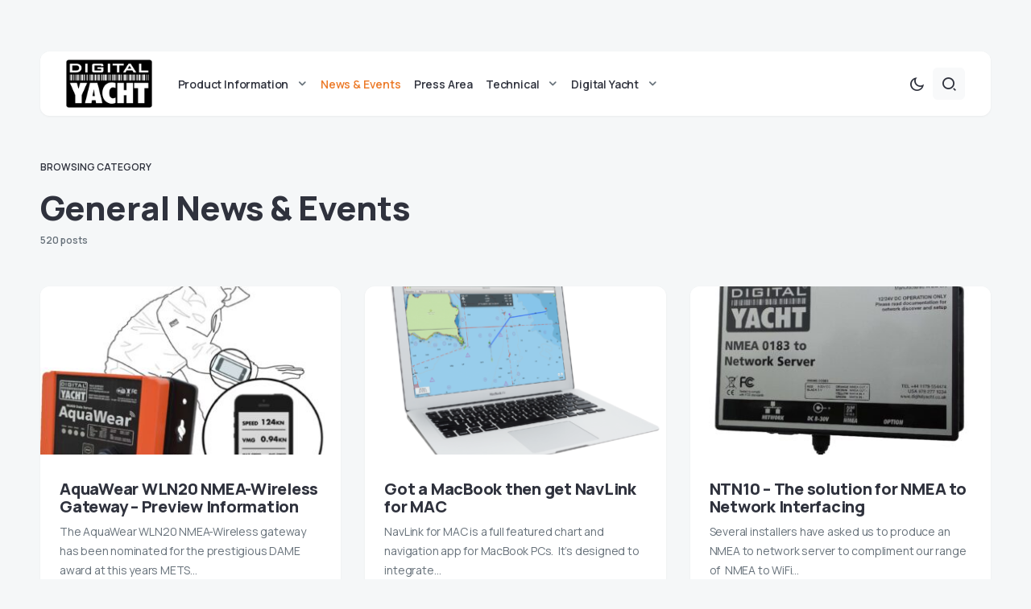

--- FILE ---
content_type: text/html; charset=UTF-8
request_url: https://digitalyacht.net/category/general-news/page/35/
body_size: 15561
content:
<!doctype html>
<html lang="en-US">
<head>
	<meta charset="UTF-8" />
	<meta name="viewport" content="width=device-width, initial-scale=1" />
	<link rel="profile" href="https://gmpg.org/xfn/11" />
	<meta name='robots' content='index, follow, max-image-preview:large, max-snippet:-1, max-video-preview:-1' />

	<!-- This site is optimized with the Yoast SEO plugin v22.4 - https://yoast.com/wordpress/plugins/seo/ -->
	<title>General News &amp; Events - Page 35 of 65 - Digital Yacht News</title>
	<link rel="canonical" href="https://digitalyacht.net/category/general-news/page/35/" />
	<link rel="prev" href="https://digitalyacht.net/category/general-news/page/34/" />
	<link rel="next" href="https://digitalyacht.net/category/general-news/page/36/" />
	<meta property="og:locale" content="en_US" />
	<meta property="og:type" content="article" />
	<meta property="og:title" content="General News &amp; Events - Page 35 of 65 - Digital Yacht News" />
	<meta property="og:url" content="https://digitalyacht.net/category/general-news/" />
	<meta property="og:site_name" content="Digital Yacht News" />
	<meta name="twitter:card" content="summary_large_image" />
	<script type="application/ld+json" class="yoast-schema-graph">{"@context":"https://schema.org","@graph":[{"@type":"CollectionPage","@id":"https://digitalyacht.net/category/general-news/","url":"https://digitalyacht.net/category/general-news/page/35/","name":"General News &amp; Events - Page 35 of 65 - Digital Yacht News","isPartOf":{"@id":"https://digitalyacht.net/#website"},"primaryImageOfPage":{"@id":"https://digitalyacht.net/category/general-news/page/35/#primaryimage"},"image":{"@id":"https://digitalyacht.net/category/general-news/page/35/#primaryimage"},"thumbnailUrl":"https://digitalyacht.net/wp-content/uploads/2014/10/aquawear-dame.jpg","breadcrumb":{"@id":"https://digitalyacht.net/category/general-news/page/35/#breadcrumb"},"inLanguage":"en-US"},{"@type":"ImageObject","inLanguage":"en-US","@id":"https://digitalyacht.net/category/general-news/page/35/#primaryimage","url":"https://digitalyacht.net/wp-content/uploads/2014/10/aquawear-dame.jpg","contentUrl":"https://digitalyacht.net/wp-content/uploads/2014/10/aquawear-dame.jpg","width":1500,"height":1800},{"@type":"BreadcrumbList","@id":"https://digitalyacht.net/category/general-news/page/35/#breadcrumb","itemListElement":[{"@type":"ListItem","position":1,"name":"Home","item":"https://digitalyacht.net/"},{"@type":"ListItem","position":2,"name":"General News &amp; Events"}]},{"@type":"WebSite","@id":"https://digitalyacht.net/#website","url":"https://digitalyacht.net/","name":"Digital Yacht News","description":"The next generation navigation from Digital Yacht","publisher":{"@id":"https://digitalyacht.net/#organization"},"potentialAction":[{"@type":"SearchAction","target":{"@type":"EntryPoint","urlTemplate":"https://digitalyacht.net/?s={search_term_string}"},"query-input":"required name=search_term_string"}],"inLanguage":"en-US"},{"@type":"Organization","@id":"https://digitalyacht.net/#organization","name":"Digital Yacht News","url":"https://digitalyacht.net/","logo":{"@type":"ImageObject","inLanguage":"en-US","@id":"https://digitalyacht.net/#/schema/logo/image/","url":"https://digitalyacht.net/wp-content/uploads/2023/12/logo_digital_yacht_news.png","contentUrl":"https://digitalyacht.net/wp-content/uploads/2023/12/logo_digital_yacht_news.png","width":142,"height":80,"caption":"Digital Yacht News"},"image":{"@id":"https://digitalyacht.net/#/schema/logo/image/"}}]}</script>
	<!-- / Yoast SEO plugin. -->


<link rel='dns-prefetch' href='//fonts.googleapis.com' />
<link href='https://fonts.gstatic.com' crossorigin rel='preconnect' />
<link rel="alternate" type="application/rss+xml" title="Digital Yacht News &raquo; Feed" href="https://digitalyacht.net/feed/" />
			<link rel="preload" href="https://digitalyacht.net/wp-content/plugins/canvas/assets/fonts/canvas-icons.woff" as="font" type="font/woff" crossorigin>
			<link rel='stylesheet' id='canvas-css' href='https://digitalyacht.net/wp-content/plugins/canvas/assets/css/canvas.css?ver=2.4.4.1' media='all' />
<link rel='alternate stylesheet' id='powerkit-icons-css' href='https://digitalyacht.net/wp-content/plugins/powerkit/assets/fonts/powerkit-icons.woff?ver=2.9.2' as='font' type='font/wof' crossorigin />
<link rel='stylesheet' id='powerkit-css' href='https://digitalyacht.net/wp-content/plugins/powerkit/assets/css/powerkit.css?ver=2.9.2' media='all' />
<link rel='stylesheet' id='wp-block-library-css' href='https://digitalyacht.net/wp-includes/css/dist/block-library/style.min.css?ver=6.4.7' media='all' />
<link rel='stylesheet' id='canvas-block-alert-style-css' href='https://digitalyacht.net/wp-content/plugins/canvas/components/basic-elements/block-alert/block.css?ver=1712658949' media='all' />
<link rel='stylesheet' id='canvas-block-progress-style-css' href='https://digitalyacht.net/wp-content/plugins/canvas/components/basic-elements/block-progress/block.css?ver=1712658949' media='all' />
<link rel='stylesheet' id='canvas-block-collapsibles-style-css' href='https://digitalyacht.net/wp-content/plugins/canvas/components/basic-elements/block-collapsibles/block.css?ver=1712658949' media='all' />
<link rel='stylesheet' id='canvas-block-tabs-style-css' href='https://digitalyacht.net/wp-content/plugins/canvas/components/basic-elements/block-tabs/block.css?ver=1712658949' media='all' />
<link rel='stylesheet' id='canvas-block-section-heading-style-css' href='https://digitalyacht.net/wp-content/plugins/canvas/components/basic-elements/block-section-heading/block.css?ver=1712658949' media='all' />
<link rel='stylesheet' id='canvas-block-row-style-css' href='https://digitalyacht.net/wp-content/plugins/canvas/components/layout-blocks/block-row/block-row.css?ver=1712658949' media='all' />
<link rel='stylesheet' id='canvas-justified-gallery-block-style-css' href='https://digitalyacht.net/wp-content/plugins/canvas/components/justified-gallery/block/block-justified-gallery.css?ver=1712658949' media='all' />
<link rel='stylesheet' id='canvas-slider-gallery-block-style-css' href='https://digitalyacht.net/wp-content/plugins/canvas/components/slider-gallery/block/block-slider-gallery.css?ver=1712658949' media='all' />
<link rel='stylesheet' id='canvas-block-posts-sidebar-css' href='https://digitalyacht.net/wp-content/plugins/canvas/components/posts/block-posts-sidebar/block-posts-sidebar.css?ver=1712658949' media='all' />
<style id='classic-theme-styles-inline-css'>
/*! This file is auto-generated */
.wp-block-button__link{color:#fff;background-color:#32373c;border-radius:9999px;box-shadow:none;text-decoration:none;padding:calc(.667em + 2px) calc(1.333em + 2px);font-size:1.125em}.wp-block-file__button{background:#32373c;color:#fff;text-decoration:none}
</style>
<style id='global-styles-inline-css'>
body{--wp--preset--color--black: #000000;--wp--preset--color--cyan-bluish-gray: #abb8c3;--wp--preset--color--white: #FFFFFF;--wp--preset--color--pale-pink: #f78da7;--wp--preset--color--vivid-red: #cf2e2e;--wp--preset--color--luminous-vivid-orange: #ff6900;--wp--preset--color--luminous-vivid-amber: #fcb900;--wp--preset--color--light-green-cyan: #7bdcb5;--wp--preset--color--vivid-green-cyan: #00d084;--wp--preset--color--pale-cyan-blue: #8ed1fc;--wp--preset--color--vivid-cyan-blue: #0693e3;--wp--preset--color--vivid-purple: #9b51e0;--wp--preset--color--blue: #59BACC;--wp--preset--color--green: #58AD69;--wp--preset--color--orange: #FFBC49;--wp--preset--color--red: #e32c26;--wp--preset--color--gray-50: #f8f9fa;--wp--preset--color--gray-100: #f8f9fb;--wp--preset--color--gray-200: #e9ecef;--wp--preset--color--secondary: #67717a;--wp--preset--color--primary: #2f323d;--wp--preset--gradient--vivid-cyan-blue-to-vivid-purple: linear-gradient(135deg,rgba(6,147,227,1) 0%,rgb(155,81,224) 100%);--wp--preset--gradient--light-green-cyan-to-vivid-green-cyan: linear-gradient(135deg,rgb(122,220,180) 0%,rgb(0,208,130) 100%);--wp--preset--gradient--luminous-vivid-amber-to-luminous-vivid-orange: linear-gradient(135deg,rgba(252,185,0,1) 0%,rgba(255,105,0,1) 100%);--wp--preset--gradient--luminous-vivid-orange-to-vivid-red: linear-gradient(135deg,rgba(255,105,0,1) 0%,rgb(207,46,46) 100%);--wp--preset--gradient--very-light-gray-to-cyan-bluish-gray: linear-gradient(135deg,rgb(238,238,238) 0%,rgb(169,184,195) 100%);--wp--preset--gradient--cool-to-warm-spectrum: linear-gradient(135deg,rgb(74,234,220) 0%,rgb(151,120,209) 20%,rgb(207,42,186) 40%,rgb(238,44,130) 60%,rgb(251,105,98) 80%,rgb(254,248,76) 100%);--wp--preset--gradient--blush-light-purple: linear-gradient(135deg,rgb(255,206,236) 0%,rgb(152,150,240) 100%);--wp--preset--gradient--blush-bordeaux: linear-gradient(135deg,rgb(254,205,165) 0%,rgb(254,45,45) 50%,rgb(107,0,62) 100%);--wp--preset--gradient--luminous-dusk: linear-gradient(135deg,rgb(255,203,112) 0%,rgb(199,81,192) 50%,rgb(65,88,208) 100%);--wp--preset--gradient--pale-ocean: linear-gradient(135deg,rgb(255,245,203) 0%,rgb(182,227,212) 50%,rgb(51,167,181) 100%);--wp--preset--gradient--electric-grass: linear-gradient(135deg,rgb(202,248,128) 0%,rgb(113,206,126) 100%);--wp--preset--gradient--midnight: linear-gradient(135deg,rgb(2,3,129) 0%,rgb(40,116,252) 100%);--wp--preset--font-size--small: 13px;--wp--preset--font-size--medium: 20px;--wp--preset--font-size--large: 36px;--wp--preset--font-size--x-large: 42px;--wp--preset--spacing--20: 0.44rem;--wp--preset--spacing--30: 0.67rem;--wp--preset--spacing--40: 1rem;--wp--preset--spacing--50: 1.5rem;--wp--preset--spacing--60: 2.25rem;--wp--preset--spacing--70: 3.38rem;--wp--preset--spacing--80: 5.06rem;--wp--preset--shadow--natural: 6px 6px 9px rgba(0, 0, 0, 0.2);--wp--preset--shadow--deep: 12px 12px 50px rgba(0, 0, 0, 0.4);--wp--preset--shadow--sharp: 6px 6px 0px rgba(0, 0, 0, 0.2);--wp--preset--shadow--outlined: 6px 6px 0px -3px rgba(255, 255, 255, 1), 6px 6px rgba(0, 0, 0, 1);--wp--preset--shadow--crisp: 6px 6px 0px rgba(0, 0, 0, 1);}:where(.is-layout-flex){gap: 0.5em;}:where(.is-layout-grid){gap: 0.5em;}body .is-layout-flow > .alignleft{float: left;margin-inline-start: 0;margin-inline-end: 2em;}body .is-layout-flow > .alignright{float: right;margin-inline-start: 2em;margin-inline-end: 0;}body .is-layout-flow > .aligncenter{margin-left: auto !important;margin-right: auto !important;}body .is-layout-constrained > .alignleft{float: left;margin-inline-start: 0;margin-inline-end: 2em;}body .is-layout-constrained > .alignright{float: right;margin-inline-start: 2em;margin-inline-end: 0;}body .is-layout-constrained > .aligncenter{margin-left: auto !important;margin-right: auto !important;}body .is-layout-constrained > :where(:not(.alignleft):not(.alignright):not(.alignfull)){max-width: var(--wp--style--global--content-size);margin-left: auto !important;margin-right: auto !important;}body .is-layout-constrained > .alignwide{max-width: var(--wp--style--global--wide-size);}body .is-layout-flex{display: flex;}body .is-layout-flex{flex-wrap: wrap;align-items: center;}body .is-layout-flex > *{margin: 0;}body .is-layout-grid{display: grid;}body .is-layout-grid > *{margin: 0;}:where(.wp-block-columns.is-layout-flex){gap: 2em;}:where(.wp-block-columns.is-layout-grid){gap: 2em;}:where(.wp-block-post-template.is-layout-flex){gap: 1.25em;}:where(.wp-block-post-template.is-layout-grid){gap: 1.25em;}.has-black-color{color: var(--wp--preset--color--black) !important;}.has-cyan-bluish-gray-color{color: var(--wp--preset--color--cyan-bluish-gray) !important;}.has-white-color{color: var(--wp--preset--color--white) !important;}.has-pale-pink-color{color: var(--wp--preset--color--pale-pink) !important;}.has-vivid-red-color{color: var(--wp--preset--color--vivid-red) !important;}.has-luminous-vivid-orange-color{color: var(--wp--preset--color--luminous-vivid-orange) !important;}.has-luminous-vivid-amber-color{color: var(--wp--preset--color--luminous-vivid-amber) !important;}.has-light-green-cyan-color{color: var(--wp--preset--color--light-green-cyan) !important;}.has-vivid-green-cyan-color{color: var(--wp--preset--color--vivid-green-cyan) !important;}.has-pale-cyan-blue-color{color: var(--wp--preset--color--pale-cyan-blue) !important;}.has-vivid-cyan-blue-color{color: var(--wp--preset--color--vivid-cyan-blue) !important;}.has-vivid-purple-color{color: var(--wp--preset--color--vivid-purple) !important;}.has-black-background-color{background-color: var(--wp--preset--color--black) !important;}.has-cyan-bluish-gray-background-color{background-color: var(--wp--preset--color--cyan-bluish-gray) !important;}.has-white-background-color{background-color: var(--wp--preset--color--white) !important;}.has-pale-pink-background-color{background-color: var(--wp--preset--color--pale-pink) !important;}.has-vivid-red-background-color{background-color: var(--wp--preset--color--vivid-red) !important;}.has-luminous-vivid-orange-background-color{background-color: var(--wp--preset--color--luminous-vivid-orange) !important;}.has-luminous-vivid-amber-background-color{background-color: var(--wp--preset--color--luminous-vivid-amber) !important;}.has-light-green-cyan-background-color{background-color: var(--wp--preset--color--light-green-cyan) !important;}.has-vivid-green-cyan-background-color{background-color: var(--wp--preset--color--vivid-green-cyan) !important;}.has-pale-cyan-blue-background-color{background-color: var(--wp--preset--color--pale-cyan-blue) !important;}.has-vivid-cyan-blue-background-color{background-color: var(--wp--preset--color--vivid-cyan-blue) !important;}.has-vivid-purple-background-color{background-color: var(--wp--preset--color--vivid-purple) !important;}.has-black-border-color{border-color: var(--wp--preset--color--black) !important;}.has-cyan-bluish-gray-border-color{border-color: var(--wp--preset--color--cyan-bluish-gray) !important;}.has-white-border-color{border-color: var(--wp--preset--color--white) !important;}.has-pale-pink-border-color{border-color: var(--wp--preset--color--pale-pink) !important;}.has-vivid-red-border-color{border-color: var(--wp--preset--color--vivid-red) !important;}.has-luminous-vivid-orange-border-color{border-color: var(--wp--preset--color--luminous-vivid-orange) !important;}.has-luminous-vivid-amber-border-color{border-color: var(--wp--preset--color--luminous-vivid-amber) !important;}.has-light-green-cyan-border-color{border-color: var(--wp--preset--color--light-green-cyan) !important;}.has-vivid-green-cyan-border-color{border-color: var(--wp--preset--color--vivid-green-cyan) !important;}.has-pale-cyan-blue-border-color{border-color: var(--wp--preset--color--pale-cyan-blue) !important;}.has-vivid-cyan-blue-border-color{border-color: var(--wp--preset--color--vivid-cyan-blue) !important;}.has-vivid-purple-border-color{border-color: var(--wp--preset--color--vivid-purple) !important;}.has-vivid-cyan-blue-to-vivid-purple-gradient-background{background: var(--wp--preset--gradient--vivid-cyan-blue-to-vivid-purple) !important;}.has-light-green-cyan-to-vivid-green-cyan-gradient-background{background: var(--wp--preset--gradient--light-green-cyan-to-vivid-green-cyan) !important;}.has-luminous-vivid-amber-to-luminous-vivid-orange-gradient-background{background: var(--wp--preset--gradient--luminous-vivid-amber-to-luminous-vivid-orange) !important;}.has-luminous-vivid-orange-to-vivid-red-gradient-background{background: var(--wp--preset--gradient--luminous-vivid-orange-to-vivid-red) !important;}.has-very-light-gray-to-cyan-bluish-gray-gradient-background{background: var(--wp--preset--gradient--very-light-gray-to-cyan-bluish-gray) !important;}.has-cool-to-warm-spectrum-gradient-background{background: var(--wp--preset--gradient--cool-to-warm-spectrum) !important;}.has-blush-light-purple-gradient-background{background: var(--wp--preset--gradient--blush-light-purple) !important;}.has-blush-bordeaux-gradient-background{background: var(--wp--preset--gradient--blush-bordeaux) !important;}.has-luminous-dusk-gradient-background{background: var(--wp--preset--gradient--luminous-dusk) !important;}.has-pale-ocean-gradient-background{background: var(--wp--preset--gradient--pale-ocean) !important;}.has-electric-grass-gradient-background{background: var(--wp--preset--gradient--electric-grass) !important;}.has-midnight-gradient-background{background: var(--wp--preset--gradient--midnight) !important;}.has-small-font-size{font-size: var(--wp--preset--font-size--small) !important;}.has-medium-font-size{font-size: var(--wp--preset--font-size--medium) !important;}.has-large-font-size{font-size: var(--wp--preset--font-size--large) !important;}.has-x-large-font-size{font-size: var(--wp--preset--font-size--x-large) !important;}
.wp-block-navigation a:where(:not(.wp-element-button)){color: inherit;}
:where(.wp-block-post-template.is-layout-flex){gap: 1.25em;}:where(.wp-block-post-template.is-layout-grid){gap: 1.25em;}
:where(.wp-block-columns.is-layout-flex){gap: 2em;}:where(.wp-block-columns.is-layout-grid){gap: 2em;}
.wp-block-pullquote{font-size: 1.5em;line-height: 1.6;}
</style>
<link rel='stylesheet' id='advanced-popups-css' href='https://digitalyacht.net/wp-content/plugins/advanced-popups/public/css/advanced-popups-public.css?ver=1.1.9' media='all' />
<link rel='stylesheet' id='canvas-block-heading-style-css' href='https://digitalyacht.net/wp-content/plugins/canvas/components/content-formatting/block-heading/block.css?ver=1712658949' media='all' />
<link rel='stylesheet' id='canvas-block-list-style-css' href='https://digitalyacht.net/wp-content/plugins/canvas/components/content-formatting/block-list/block.css?ver=1712658949' media='all' />
<link rel='stylesheet' id='canvas-block-paragraph-style-css' href='https://digitalyacht.net/wp-content/plugins/canvas/components/content-formatting/block-paragraph/block.css?ver=1712658949' media='all' />
<link rel='stylesheet' id='canvas-block-separator-style-css' href='https://digitalyacht.net/wp-content/plugins/canvas/components/content-formatting/block-separator/block.css?ver=1712658949' media='all' />
<link rel='stylesheet' id='canvas-block-group-style-css' href='https://digitalyacht.net/wp-content/plugins/canvas/components/basic-elements/block-group/block.css?ver=1712658949' media='all' />
<link rel='stylesheet' id='canvas-block-cover-style-css' href='https://digitalyacht.net/wp-content/plugins/canvas/components/basic-elements/block-cover/block.css?ver=1712658949' media='all' />
<link rel='stylesheet' id='powerkit-author-box-css' href='https://digitalyacht.net/wp-content/plugins/powerkit/modules/author-box/public/css/public-powerkit-author-box.css?ver=2.9.2' media='all' />
<link rel='stylesheet' id='powerkit-basic-elements-css' href='https://digitalyacht.net/wp-content/plugins/powerkit/modules/basic-elements/public/css/public-powerkit-basic-elements.css?ver=2.9.2' media='screen' />
<link rel='stylesheet' id='powerkit-content-formatting-css' href='https://digitalyacht.net/wp-content/plugins/powerkit/modules/content-formatting/public/css/public-powerkit-content-formatting.css?ver=2.9.2' media='all' />
<link rel='stylesheet' id='powerkit-сontributors-css' href='https://digitalyacht.net/wp-content/plugins/powerkit/modules/contributors/public/css/public-powerkit-contributors.css?ver=2.9.2' media='all' />
<link rel='stylesheet' id='powerkit-featured-categories-css' href='https://digitalyacht.net/wp-content/plugins/powerkit/modules/featured-categories/public/css/public-powerkit-featured-categories.css?ver=2.9.2' media='all' />
<link rel='stylesheet' id='powerkit-inline-posts-css' href='https://digitalyacht.net/wp-content/plugins/powerkit/modules/inline-posts/public/css/public-powerkit-inline-posts.css?ver=2.9.2' media='all' />
<link rel='stylesheet' id='powerkit-justified-gallery-css' href='https://digitalyacht.net/wp-content/plugins/powerkit/modules/justified-gallery/public/css/public-powerkit-justified-gallery.css?ver=2.9.2' media='all' />
<link rel='stylesheet' id='powerkit-lazyload-css' href='https://digitalyacht.net/wp-content/plugins/powerkit/modules/lazyload/public/css/public-powerkit-lazyload.css?ver=2.9.2' media='all' />
<link rel='stylesheet' id='glightbox-css' href='https://digitalyacht.net/wp-content/plugins/powerkit/modules/lightbox/public/css/glightbox.min.css?ver=2.9.2' media='all' />
<link rel='stylesheet' id='powerkit-lightbox-css' href='https://digitalyacht.net/wp-content/plugins/powerkit/modules/lightbox/public/css/public-powerkit-lightbox.css?ver=2.9.2' media='all' />
<link rel='stylesheet' id='powerkit-widget-posts-css' href='https://digitalyacht.net/wp-content/plugins/powerkit/modules/posts/public/css/public-powerkit-widget-posts.css?ver=2.9.2' media='all' />
<link rel='stylesheet' id='powerkit-scroll-to-top-css' href='https://digitalyacht.net/wp-content/plugins/powerkit/modules/scroll-to-top/public/css/public-powerkit-scroll-to-top.css?ver=2.9.2' media='all' />
<link rel='stylesheet' id='powerkit-share-buttons-css' href='https://digitalyacht.net/wp-content/plugins/powerkit/modules/share-buttons/public/css/public-powerkit-share-buttons.css?ver=2.9.2' media='all' />
<link rel='stylesheet' id='powerkit-slider-gallery-css' href='https://digitalyacht.net/wp-content/plugins/powerkit/modules/slider-gallery/public/css/public-powerkit-slider-gallery.css?ver=2.9.2' media='all' />
<link rel='stylesheet' id='powerkit-social-links-css' href='https://digitalyacht.net/wp-content/plugins/powerkit/modules/social-links/public/css/public-powerkit-social-links.css?ver=2.9.2' media='all' />
<link rel='stylesheet' id='powerkit-widget-about-css' href='https://digitalyacht.net/wp-content/plugins/powerkit/modules/widget-about/public/css/public-powerkit-widget-about.css?ver=2.9.2' media='all' />
<link rel='stylesheet' id='csco-styles-css' href='https://digitalyacht.net/wp-content/themes/caards/style.css?ver=1.0.4' media='all' />
<style id='csco-styles-inline-css'>
:root { --social-links-label: "CONNECT"; }
.searchwp-live-search-no-min-chars:after { content: "Continue typing" }
</style>
<link rel='stylesheet' id='f70bb43469ae521931c67d0772304077-css' href='https://fonts.googleapis.com/css?family=Manrope%3A400%2C700%2C600%2C500%2C800&#038;subset=latin%2Clatin-ext%2Ccyrillic%2Ccyrillic-ext%2Cvietnamese&#038;display=swap&#038;ver=1.0.4' media='all' />
<style id='csco-customizer-output-styles-inline-css'>
:root, [data-scheme="default"]{--cs-color-primary:#2F323D;--cs-palette-color-primary:#2F323D;--cs-color-secondary:#67717a;--cs-palette-color-secondary:#67717a;--cs-color-accent:#ec7927;--cs-color-accent-rgb:236,121,39;--cs-color-overlay-background:rgba(0,0,0,0.5);--cs-color-button:#010a08;--cs-color-button-contrast:#ffffff;--cs-color-button-hover:#ec7927;--cs-color-button-hover-contrast:#ffffff;--cs-color-entry-category-contrast:#2f323d;--cs-color-entry-category-hover-contrast:#818181;--cs-color-post-meta:#67717a;--cs-color-post-meta-link:#2f323d;--cs-color-post-meta-link-hover:#ec7927;--cs-color-excerpt:#67717a;--cs-color-badge-primary:#2d5de0;--cs-color-badge-primary-contrast:#ffffff;--cs-color-badge-secondary:#ededed;--cs-color-badge-secondary-contrast:#000000;--cs-color-badge-success:#28a745;--cs-color-badge-success-contrast:#ffffff;--cs-color-badge-danger:#dc3546;--cs-color-badge-danger-contrast:#ffffff;--cs-color-badge-warning:#fdb013;--cs-color-badge-warning-contrast:#ffffff;--cs-color-badge-info:#dfeef9;--cs-color-badge-info-contrast:#2D5DE0;--cs-color-badge-dark:#000000;--cs-color-badge-dark-contrast:#ffffff;--cs-color-badge-light:#fafafa;--cs-color-badge-light-contrast:#000000;}:root, [data-site-scheme="default"]{--cs-color-header-background:#ffffff;--cs-color-footer-background:#ffffff;--cs-color-search-background:rgba(246,247,248,0.8);--cs-color-layout-elements-background:#ffffff;--cs-color-featured-column-link-background:#ffffff;--cs-color-widgets-background:#ffffff;--cs-color-submenu-link-background:#ffffff;--cs-color-submenu-background:#f6f7f8;--cs-color-featured-column-background:#f6f7f8;--cs-color-multi-column-background:#f6f7f8;--cs-color-fullscreen-menu-link-background:#f6f7f8;}:root .entry-content:not(.canvas-content), [data-scheme="default"] .entry-content:not(.canvas-content){--cs-color-link:#2f323d;--cs-color-link-hover:#ec7927;}[data-scheme="inverse"], [data-scheme="dark"]{--cs-color-tags:#50525C;--cs-color-tags-contrast:#ffffff;--cs-color-tags-hover:#ffffff;--cs-color-tags-hover-contrast:#2f323d;}[data-scheme="dark"]{--cs-color-primary:#ffffff;--cs-palette-color-primary:#ffffff;--cs-color-secondary:#78848F;--cs-palette-color-secondary:#78848F;--cs-color-accent:#ec7927;--cs-color-accent-rgb:236,121,39;--cs-color-button:#dbdbdb;--cs-color-button-contrast:#606060;--cs-color-button-hover:#ec7927;--cs-color-button-hover-contrast:#ffffff;--cs-color-entry-category-contrast:#818181;--cs-color-entry-category-hover-contrast:#bcbcbc;--cs-color-post-meta:#ffffff;--cs-color-post-meta-link:#ffffff;--cs-color-post-meta-link-hover:#ec7927;--cs-color-excerpt:#ffffff;--cs-color-badge-primary:#000000;--cs-color-badge-primary-contrast:#ffffff;--cs-color-badge-secondary:#ededed;--cs-color-badge-secondary-contrast:#000000;--cs-color-badge-success:#28a745;--cs-color-badge-success-contrast:#ffffff;--cs-color-badge-danger:#dc3546;--cs-color-badge-danger-contrast:#ffffff;--cs-color-badge-warning:#fdb013;--cs-color-badge-warning-contrast:#ffffff;--cs-color-badge-info:#dfeef9;--cs-color-badge-info-contrast:#2D5DE0;--cs-color-badge-dark:rgba(255,255,255,0.7);--cs-color-badge-dark-contrast:#ffffff;--cs-color-badge-light:rgb(238,238,238);--cs-color-badge-light-contrast:#020202;}[data-site-scheme="dark"]{--cs-color-header-background:#1b1c1f;--cs-color-footer-background:#1b1c1f;--cs-color-search-background:rgba(28,28,28, 0.8);--cs-color-overlay-background:rgba(0,0,0,0.5);--cs-color-layout-elements-background:#1b1c1f;--cs-color-featured-column-link-background:#1b1c1f;--cs-color-widgets-background:#1b1c1f;--cs-color-submenu-link-background:#1b1c1f;--cs-color-submenu-background:#50525C;--cs-color-featured-column-background:#50525C;--cs-color-multi-column-background:#50525C;--cs-color-fullscreen-menu-link-background:#50525C;}[data-scheme="inverse"] .entry-content:not(.canvas-content), [data-scheme="dark"] .entry-content:not(.canvas-content){--cs-color-link:#ffffff;--cs-color-link-hover:#ec7927;}:root{--cs-layout-elements-border-radius:12px;--cs-image-border-radius:12px;--cs-button-border-radius:6px;--cnvs-tabs-border-radius:6px;--cs-input-border-radius:6px;--cs-badge-border-radius:6px;--cs-tag-border-radius:6px;--cs-category-label-border-radius:6px;--cs-header-initial-height:80px;--cs-header-height:80px;}.cs-posts-area__home.cs-posts-area__grid, .cs-posts-area__home.cs-posts-area__masonry{--cs-posts-area-grid-columns:2;--cs-posts-area-grid-column-gap:40px;}.cs-posts-area__home.cs-posts-area__masonry .cs-posts-area__masonry-col-3, .cs-posts-area__home.cs-posts-area__masonry .cs-posts-area__masonry-col-4{display:none;}.cs-posts-area__home{--cs-posts-area-grid-row-gap:40px;}.cs-posts-area__archive.cs-posts-area__grid, .cs-posts-area__archive.cs-posts-area__masonry{--cs-posts-area-grid-columns:4;--cs-posts-area-grid-column-gap:30px;}.cs-posts-area__archive{--cs-posts-area-grid-row-gap:30px;--cs-entry-title-font-size:25px;}@media (max-width: 1583.98px){.cs-posts-area__home.cs-posts-area__grid, .cs-posts-area__home.cs-posts-area__masonry{--cs-posts-area-grid-columns:2;--cs-posts-area-grid-column-gap:40px;}.cs-posts-area__home.cs-posts-area__masonry .cs-posts-area__masonry-col-3, .cs-posts-area__home.cs-posts-area__masonry .cs-posts-area__masonry-col-4{display:none;}.cs-posts-area__home{--cs-posts-area-grid-row-gap:40px;}.cs-posts-area__archive.cs-posts-area__grid, .cs-posts-area__archive.cs-posts-area__masonry{--cs-posts-area-grid-columns:3;--cs-posts-area-grid-column-gap:30px;}.cs-posts-area__archive.cs-posts-area__masonry .cs-posts-area__masonry-col-4{display:none;}.cs-posts-area__archive{--cs-posts-area-grid-row-gap:30px;--cs-entry-title-font-size:20px;}}@media (max-width: 1279.98px){.cs-posts-area__home.cs-posts-area__grid, .cs-posts-area__home.cs-posts-area__masonry{--cs-posts-area-grid-columns:2;--cs-posts-area-grid-column-gap:40px;}.cs-posts-area__home.cs-posts-area__masonry .cs-posts-area__masonry-col-3, .cs-posts-area__home.cs-posts-area__masonry .cs-posts-area__masonry-col-4{display:none;}.cs-posts-area__home{--cs-posts-area-grid-row-gap:40px;}.cs-posts-area__archive.cs-posts-area__grid, .cs-posts-area__archive.cs-posts-area__masonry{--cs-posts-area-grid-columns:3;--cs-posts-area-grid-column-gap:30px;}.cs-posts-area__archive.cs-posts-area__masonry .cs-posts-area__masonry-col-4{display:none;}.cs-posts-area__archive{--cs-posts-area-grid-row-gap:25px;--cs-entry-title-font-size:20px;}}@media (max-width: 575.98px){.cs-posts-area__home.cs-posts-area__grid, .cs-posts-area__home.cs-posts-area__masonry{--cs-posts-area-grid-columns:1;--cs-posts-area-grid-column-gap:40px;}.cs-posts-area__home.cs-posts-area__masonry .cs-posts-area__masonry-col-2, .cs-posts-area__home.cs-posts-area__masonry .cs-posts-area__masonry-col-3, .cs-posts-area__home.cs-posts-area__masonry .cs-posts-area__masonry-col-4{display:none;}.cs-posts-area__home{--cs-posts-area-grid-row-gap:40px;}.cs-posts-area__archive.cs-posts-area__grid, .cs-posts-area__archive.cs-posts-area__masonry{--cs-posts-area-grid-columns:1;--cs-posts-area-grid-column-gap:30px;}.cs-posts-area__archive.cs-posts-area__masonry .cs-posts-area__masonry-col-2, .cs-posts-area__archive.cs-posts-area__masonry .cs-posts-area__masonry-col-3, .cs-posts-area__archive.cs-posts-area__masonry .cs-posts-area__masonry-col-4{display:none;}.cs-posts-area__archive{--cs-posts-area-grid-row-gap:20px;--cs-entry-title-font-size:20px;}}
</style>
<script src="https://digitalyacht.net/wp-includes/js/jquery/jquery.min.js?ver=3.7.1" id="jquery-core-js"></script>
<script src="https://digitalyacht.net/wp-includes/js/jquery/jquery-migrate.min.js?ver=3.4.1" id="jquery-migrate-js"></script>
<script src="https://digitalyacht.net/wp-content/plugins/advanced-popups/public/js/advanced-popups-public.js?ver=1.1.9" id="advanced-popups-js"></script>
		<link rel="preload" href="https://digitalyacht.net/wp-content/plugins/advanced-popups/fonts/advanced-popups-icons.woff" as="font" type="font/woff" crossorigin>
		<style id="csco-inline-styles">
:root {

	/* Base Font */
	--cs-font-base-family: 'Manrope';
	--cs-font-base-size: 1rem;
	--cs-font-base-weight: 400;
	--cs-font-base-style: normal;
	--cs-font-base-letter-spacing: normal;
	--cs-font-base-line-height: 1.5;

	/* Primary Font */
	--cs-font-primary-family: 'Manrope';
	--cs-font-primary-size: 0.75rem;
	--cs-font-primary-weight: 600;
	--cs-font-primary-style: normal;
	--cs-font-primary-letter-spacing: normal;
	--cs-font-primary-text-transform: uppercase;

	/* Secondary Font */
	--cs-font-secondary-family: 'Manrope';
	--cs-font-secondary-size: 0.75rem;
	--cs-font-secondary-weight: 600;
	--cs-font-secondary-style: normal;
	--cs-font-secondary-letter-spacing: 0px;
	--cs-font-secondary-text-transform: none;

	/* Post Meta Font */
	--cs-font-post-meta-family: 'Manrope';
	--cs-font-post-meta-size: 0.75rem;
	--cs-font-post-meta-weight: 600;
	--cs-font-post-meta-style: normal;
	--cs-font-post-meta-letter-spacing: 0.0125rem;
	--cs-font-post-meta-text-transform: none;

	/* Details Font */
	--cs-font-details-family: 'Manrope';
	--cs-font-details-size: 0.75rem;
	--cs-font-details-weight: 600;
	--cs-font-details-style: normal;
	--cs-font-details-letter-spacing: 0.0125rem;
	--cs-font-details-text-transform: uppercase;

	/* Entry Excerpt */
	--cs-font-entry-excerpt-family: 'Manrope';
	--cs-font-entry-excerpt-size: 0.875rem;
	--cs-font-entry-excerpt-line-height: 1.75;
	--cs-font-entry-excerpt-letter-spacing: -0.0125rem;

	/* Category Font */
	--cs-font-category-family: 'Manrope';
	--cs-font-category-size: 0.75rem;
	--cs-font-category-weight: 500;
	--cs-font-category-style: normal;
	--cs-font-category-letter-spacing: -0.025em;
	--cs-font-category-text-transform: uppercase;

	/* Category Latter */
	--cs-font-category-letter-family: 'Manrope';
	--cs-font-category-letter-size: 1.125rem;
	--cs-font-category-letter-weight: 600;
	--cs-font-category-letter-style: normal;
	--cs-font-category-letter-letter-spacing: normal;
	--cs-font-category-letter-text-transform: uppercase;

	/* Post Number Font */
	--cs-font-post-number-family: 'Manrope';
	--cs-font-post-number-size: 1.125rem;
	--cs-font-post-number-weight: 600;
	--cs-font-post-number-style: normal;
	--cs-font-post-number-letter-spacing: normal;
	--cs-font-post-number-text-transform: uppercase;

	/* Tags Font */
	--cs-font-tags-family: 'Manrope';
	--cs-font-tags-size: 0.875rem;
	--cs-font-tags-weight: 600;
	--cs-font-tags-style: normal;
	--cs-font-tags-letter-spacing: -0.025em;
	--cs-font-tags-text-transform: none;

	/* Post Subbtitle */
	--cs-font-post-subtitle-family: 'Manrope';
	--cs-font-post-subtitle-size: 1.75rem;
	--cs-font-post-subtitle-weight: 400;
	--cs-font-post-subtitle-letter-spacing: normal;
	--cs-font-post-subtitle-line-height:1.25;

	/* Post Content */
	--cs-font-post-content-family: 'Manrope';
	--cs-font-post-content-size: 1.125rem;
	--cs-font-post-content-line-height:1.65;
	--cs-font-post-content-letter-spacing: -0.0125rem;

	/* Input Font */
	--cs-font-input-family: 'Manrope';
	--cs-font-input-size: 0.75rem;
	--cs-font-input-weight: 600;
	--cs-font-input-line-height:1.625rem;
	--cs-font-input-style: normal;
	--cs-font-input-letter-spacing: normal;
	--cs-font-input-text-transform: none;

	/* Button Font */
	--cs-font-button-family: 'Manrope';
	--cs-font-button-size: 0.875rem;
	--cs-font-button-weight: 600;
	--cs-font-button-style: normal;
	--cs-font-button-letter-spacing: normal;
	--cs-font-button-text-transform: none;

	/* Main Logo */
	--cs-font-main-logo-family: 'Manrope';
	--cs-font-main-logo-size: 1.5rem;
	--cs-font-main-logo-weight: 700;
	--cs-font-main-logo-style: normal;
	--cs-font-main-logo-letter-spacing: -0.075em;
	--cs-font-main-logo-text-transform: none;

	/* Large Logo */
	--cs-font-large-logo-family: 'Manrope';
	--cs-font-large-logo-size: 1.75rem;
	--cs-font-large-logo-weight: 700;
	--cs-font-large-logo-style: normal;
	--cs-font-large-logo-letter-spacing: -0.075em;
	--cs-font-large-logo-text-transform: none;

	/* Tagline Font */
	--cs-font-tag-line-family: 'Manrope';
	--cs-font-tag-line-size: 0.75rem;
	--cs-font-tag-line-weight: 600;
	--cs-font-tag-line-style: normal;
	--cs-font-tag-line-line-height: 1.5;
	--cs-font-tag-line-letter-spacing: normal;
	--cs-font-tag-line-text-transform: none;

	/* Footer Logo */
	--cs-font-footer-logo-family: 'Manrope';
	--cs-font-footer-logo-size: 1.5rem;
	--cs-font-footer-logo-weight: 700;
	--cs-font-footer-logo-style: normal;
	--cs-font-footer-logo-letter-spacing: -0.075em;
	--cs-font-footer-logo-text-transform: none;

	/* Headings */
	--cs-font-headings-family: 'Manrope';
	--cs-font-headings-weight: 800;
	--cs-font-headings-style: normal;
	--cs-font-headings-line-height: 1.14;
	--cs-font-headings-letter-spacing: -0.0125em;
	--cs-font-headings-text-transform: none;

	/* Headings of Sidebar */
	--cs-font-headings-sidebar-family: 'Manrope';
	--cs-font-headings-sidebar-size: 0.75rem;
	--cs-font-headings-sidebar-weight: 600;
	--cs-font-headings-sidebar-style: normal;
	--cs-font-headings-sidebar-letter-spacing: normal;
	--cs-font-headings-sidebar-text-transform: uppercase;

	/* Section Headings */
	--cs-font-section-headings-family: 'Manrope';
	--cs-font-section-headings-size: 2rem;
	--cs-font-section-headings-weight: 800;
	--cs-font-section-headings-style: normal;
	--cs-font-section-headings-letter-spacing: normal;
	--cs-font-section-headings-text-transform: none;

	/* Menu Font --------------- */
	--cs-font-primary-menu-family: 'Manrope';
	--cs-font-primary-menu-size: 0.875rem;
	--cs-font-primary-menu-weight: 600;
	--cs-font-primary-menu-style: normal;
	--cs-font-primary-menu-letter-spacing: -0.0125em;
	--cs-font-primary-menu-text-transform: none;

	/* Submenu Font */
	--cs-font-primary-submenu-family: 'Manrope';
	--cs-font-primary-submenu-size: 0.875rem;
	--cs-font-primary-submenu-weight: 600;
	--cs-font-primary-submenu-style: normal;
	--cs-font-primary-submenu-letter-spacing: normal;
	--cs-font-primary-submenu-text-transform: none;

	/* Used for main top level fullscreen-menu elements. */
	--cs-font-fullscreen-menu-family: 'Manrope';
	--cs-font-fullscreen-menu-size:  2.625rem;
	--cs-font-fullscreen-menu-weight: 800;
	--cs-font-fullscreen-menu-line-height: 1;
	--cs-font-fullscreen-menu-style: normal;
	--cs-font-fullscreen-menu-letter-spacing: -0.025em;
	--cs-font-fullscreen-menu-text-transform: none;

	/* Submenu Font */
	--cs-font-fullscreen-submenu-family: 'Manrope';
	--cs-font-fullscreen-submenu-size: 0.875rem;
	--cs-font-fullscreen-submenu-weight: 600;
	--cs-font-fullscreen-submenu-line-height: 1.2;
	--cs-font-fullscreen-submenu-style: normal;
	--cs-font-fullscreen-submenu-letter-spacing: normal;
	--cs-font-fullscreen-submenu-text-transform: none;

	/* Featured Menu */
	--cs-font-featured-menu-family: 'Manrope';
	--cs-font-featured-menu-size: 1rem;
	--cs-font-featured-menu-weight: 800;
	--cs-font-featured-menu-style: normal;
	--cs-font-featured-menu-letter-spacing: -0.025em;
	--cs-font-featured-menu-text-transform: none;

	/* Featured Submenu Font */
	--cs-font-featured-submenu-family: 'Manrope';
	--cs-font-featured-submenu-size: 0.875rem;
	--cs-font-featured-submenu-weight: 600;
	--cs-font-featured-submenu-style: normal;
	--cs-font-featured-submenu-letter-spacing: normal;
	--cs-font-featured-submenu-text-transform: none;

	/* Footer Menu Font */
	--cs-font-footer-menu-family: 'Manrope';
	--cs-font-footer-menu-size: 1.5rem;;
	--cs-font-footer-menu-weight: 800;
	--cs-font-footer-menu-line-height: 1;
	--cs-font-footer-menu-style:normal;
	--cs-font-footer-menu-letter-spacing: -0.025em;
	--cs-font-footer-menu-text-transform:  none;

	/* Footer Submenu Font */
	--cs-font-footer-submenu-family: 'Manrope';
	--cs-font-footer-submenu-size: 0.875rem;
	--cs-font-footer-submenu-weight: 600;
	--cs-font-footer-submenu-line-height: 1;
	--cs-font-footer-submenu-style: normal;
	--cs-font-footer-submenu-letter-spacing: normal;
	--cs-font-footer-submenu-text-transform: none;

	/* Footer Bottom Menu Font */
	--cs-font-footer-bottom-submenu-family: 'Manrope';
	--cs-font-footer-bottom-submenu-size: 0.875rem;
	--cs-font-footer-bottom-submenu-weight: 600;
	--cs-font-footer-bottom-submenu-line-height: 1;
	--cs-font-footer-bottom-submenu-style: normal;
	--cs-font-footer-bottom-submenu-letter-spacing: normal;
	--cs-font-footer-bottom-submenu-text-transform: none;
}
	/* Site Background */
	:root, [data-site-scheme="default"] {
		--cs-color-site-background: #f5f7f8;
	}
		[data-site-scheme="dark"] {
		--cs-color-site-background: #30323e;
	}
		[data-site-scheme="dark"] .cs-site {
		background-image: none;
	}
		/* Fullscreen Background */
	:root, [data-site-scheme="default"] {
		--cs-color-fullscreen-menu-background: #ffffff;
	}
		[data-site-scheme="dark"] {
		--cs-color-fullscreen-menu-background: #30323e;
	}
		[data-site-scheme="dark"] .cs-fullscreen-menu {
		background-image: none;
	}
	:root { 
	--cs-str-follow: "Follow me";
 }
</style>
		<style type="text/css">.broken_link, a.broken_link {
	text-decoration: line-through;
}</style><link rel="icon" href="https://digitalyacht.net/wp-content/uploads/2017/12/cropped-Digital-Yacht-Logo-W-on-B-512-Square-32x32.png" sizes="32x32" />
<link rel="icon" href="https://digitalyacht.net/wp-content/uploads/2017/12/cropped-Digital-Yacht-Logo-W-on-B-512-Square-192x192.png" sizes="192x192" />
<link rel="apple-touch-icon" href="https://digitalyacht.net/wp-content/uploads/2017/12/cropped-Digital-Yacht-Logo-W-on-B-512-Square-180x180.png" />
<meta name="msapplication-TileImage" content="https://digitalyacht.net/wp-content/uploads/2017/12/cropped-Digital-Yacht-Logo-W-on-B-512-Square-270x270.png" />
		<style id="wp-custom-css">
			.cs-header__tag-line{visibility:hidden;}
.single-post iframe {
    width: 100%; 
    height: 350px; 
    border: none; 
}
.block-post-main .cs-posts-area__main article .cs-entry__outer .cs-entry__title{min-height: 77px;}
.press-release-home-block .cs-posts-area__main article .cs-entry__outer .cs-entry__title{min-height: 101px;}
.post_press_release_block .cs-posts-area__main article .cs-entry__outer .cs-entry__title{min-height:67px;} 
.cs-header__multi-column.cs-site-submenu{display: none;}
/* Style for media gallery */
.image_gallery_post_media{display: inline-block;}
.title_media_block{margin-top:30px; margin-bottom:2px;}
.sub_title_media{font-size:15px;}
.image_gallery_post_media_block{width: 200px;display: inline-block;vertical-align: top;margin: 5px 5px;}
.title-media-block{text-transform:lowercase;padding: 0px 10px;text-align: center;height: 32px;}
/* End of Style for media gallery */
/* Style for press release single page */
.post-template-single-Fullwidth-press h1.cs-entry__title{text-align: center; max-width: 100%;}
.post-template-single-Fullwidth-press .cs-entry__content-wrap .cs-entry__content-container, .post-template-single-Fullwidth-press .cs-entry__content-wrap .entry-content{max-width: 800px;}
.post-template-single-Fullwidth-press .cs-entry__metabar{display:none;}
#photo_press_contact_div img{border-radius: 60px !important;}
.press_contact_block_maindiv{box-shadow: 0 6px 10px rgba(49,73,164,0.08),0 0 3px rgba(49,73,164,0.1),0 0 2px rgba(49,73,164,0.14);}
/* End of Style for press release single page */
.pingback.even.thread-odd.thread-alt.depth-1{display:none;}
.cs-footer__logo img{width: 110px !important;}
.text-home-css-newsletter{        margin-top: 0px !important; position: relative;top: -32px;line-height: 20px;font-size: 14px;color: #ffffff;}
.page-id-13487 .cs-entry__header-full .cs-entry__header-wrap{padding-top:0px !important; padding-bottom: 20px !important;}
.page-id-13487 .cs-entry__header-full:not(:last-child){margin-bottom: 0px !important;}
.page-id-13487 .cnvs-block-section-heading-1702967349260{margin-top:0px !important;}
@media only screen 
  and (min-device-width: 375px) 
  and (max-device-width: 812px) 
  and (-webkit-min-device-pixel-ratio: 3) { .block-post-main .cs-posts-area__main article .cs-entry__outer .cs-entry__title{min-height: initial;}
		.press-release-home-block .cs-posts-area__main article .cs-entry__outer .cs-entry__title{min-height: initial;}
}		</style>
			<!-- Google tag (gtag.js) -->
	<script async src="https://www.googletagmanager.com/gtag/js?id=G-ZGELHBFFT4"></script>
	<script>
	  window.dataLayer = window.dataLayer || [];
	  function gtag(){dataLayer.push(arguments);}
	  gtag('js', new Date());

	  gtag('config', 'G-ZGELHBFFT4');
	</script>
</head>

<body class="archive paged category category-general-news category-4 wp-custom-logo wp-embed-responsive paged-35 category-paged-35 fts-remove-powered-by cs-page-layout-disabled cs-navbar-smart-enabled cs-sticky-sidebar-enabled cs-stick-to-bottom cs-header-one-type cs-search-type-one" data-scheme='default' data-site-scheme='default'>



	<div class="cs-site-overlay"></div>

	<div class="cs-offcanvas">
		<div class="cs-offcanvas__header" data-scheme="default">
			
			<nav class="cs-offcanvas__nav">
						<div class="cs-logo">
			<a class="cs-header__logo cs-logo-default " href="https://digitalyacht.net/">
				<img src="https://digitalyacht.net/wp-content/uploads/2023/12/logo_digital_yacht_news.png"  alt="Digital Yacht News" >			</a>

									<a class="cs-header__logo cs-logo-dark " href="https://digitalyacht.net/">
							<img src="https://digitalyacht.net/wp-content/uploads/2023/12/logo_digital_yacht_news.png"  alt="Digital Yacht News" >						</a>
							</div>
		
				<span class="cs-offcanvas__toggle" role="button"><i class="cs-icon cs-icon-x"></i></span>
			</nav>

					</div>
		<aside class="cs-offcanvas__sidebar">
			<div class="cs-offcanvas__inner cs-offcanvas__area cs-widget-area">
				<div class="widget widget_nav_menu cs-d-lg-none"><div class="menu-mainmenu-container"><ul id="menu-mainmenu" class="menu"><li id="menu-item-12583" class="menu-item menu-item-type-custom menu-item-object-custom menu-item-has-children menu-item-12583"><a>Product Information</a>
<ul class="sub-menu">
	<li id="menu-item-7515" class="menu-item menu-item-type-taxonomy menu-item-object-category menu-item-7515"><a href="https://digitalyacht.net/category/product-information/ais/">AIS</a></li>
	<li id="menu-item-7521" class="menu-item menu-item-type-taxonomy menu-item-object-category menu-item-7521"><a href="https://digitalyacht.net/category/product-information/sensors-instruments/">Sensors &amp; Instruments</a></li>
	<li id="menu-item-7522" class="menu-item menu-item-type-taxonomy menu-item-object-category menu-item-7522"><a href="https://digitalyacht.net/category/product-information/wireless-internet/">Internet On Board</a></li>
	<li id="menu-item-11019" class="menu-item menu-item-type-taxonomy menu-item-object-category menu-item-11019"><a href="https://digitalyacht.net/category/product-information/apps-software/">Tablet Navigation &amp; Apps</a></li>
	<li id="menu-item-7518" class="menu-item menu-item-type-taxonomy menu-item-object-category menu-item-7518"><a href="https://digitalyacht.net/category/product-information/pc-software/">Marine PCs &amp; Software</a></li>
	<li id="menu-item-7615" class="menu-item menu-item-type-taxonomy menu-item-object-category menu-item-7615"><a href="https://digitalyacht.net/category/product-information/interfacing/">NMEA Interfaces</a></li>
	<li id="menu-item-7520" class="menu-item menu-item-type-taxonomy menu-item-object-category menu-item-7520"><a href="https://digitalyacht.net/category/product-information/safety/">Safety</a></li>
	<li id="menu-item-10880" class="menu-item menu-item-type-taxonomy menu-item-object-category menu-item-10880"><a href="https://digitalyacht.net/category/applications/">Applications</a></li>
	<li id="menu-item-6923" class="menu-item menu-item-type-taxonomy menu-item-object-category menu-item-6923"><a href="https://digitalyacht.net/category/product-information/digital-deep-sea-2/">Digital Deep Sea</a></li>
</ul>
</li>
<li id="menu-item-7513" class="menu-item menu-item-type-taxonomy menu-item-object-category current-menu-item menu-item-7513"><a href="https://digitalyacht.net/category/general-news/" aria-current="page">News &#038; Events</a></li>
<li id="menu-item-13040" class="menu-item menu-item-type-post_type menu-item-object-page menu-item-13040"><a href="https://digitalyacht.net/press-release/">Press Area</a></li>
<li id="menu-item-11041" class="menu-item menu-item-type-taxonomy menu-item-object-category menu-item-has-children menu-item-11041"><a href="https://digitalyacht.net/category/technical/">Technical</a>
<ul class="sub-menu">
	<li id="menu-item-11042" class="menu-item menu-item-type-taxonomy menu-item-object-category menu-item-11042"><a href="https://digitalyacht.net/category/technical/how-to/">&#8216;How to&#8217; articles &#038; videos</a></li>
	<li id="menu-item-7514" class="menu-item menu-item-type-taxonomy menu-item-object-category menu-item-7514"><a href="https://digitalyacht.net/category/technical/technical-updates/">Technical articles</a></li>
	<li id="menu-item-11495" class="menu-item menu-item-type-post_type menu-item-object-page menu-item-11495"><a href="https://digitalyacht.net/nmea-2000-networking-guide/">NMEA 2000 Networking Guide</a></li>
	<li id="menu-item-10031" class="menu-item menu-item-type-custom menu-item-object-custom menu-item-has-children menu-item-10031"><a>How to interface?</a>
	<ul class="sub-menu">
		<li id="menu-item-12636" class="menu-item menu-item-type-custom menu-item-object-custom menu-item-12636"><a target="_blank" rel="noopener" href="https://support.digitalyacht.co.uk/how-to-interface-wln10/">WLN10/WLN30 to your navigation system</a></li>
		<li id="menu-item-12638" class="menu-item menu-item-type-custom menu-item-object-custom menu-item-12638"><a target="_blank" rel="noopener" href="https://support.digitalyacht.co.uk/how-to-interface-gps160/">GPS160 to your navigation system</a></li>
		<li id="menu-item-12637" class="menu-item menu-item-type-custom menu-item-object-custom menu-item-12637"><a target="_blank" rel="noopener" href="https://support.digitalyacht.co.uk/how-to-interface-nmea-2000/">Digital Yacht products to an NMEA 2000 network</a></li>
	</ul>
</li>
	<li id="menu-item-12642" class="menu-item menu-item-type-custom menu-item-object-custom menu-item-has-children menu-item-12642"><a>How to configure</a>
	<ul class="sub-menu">
		<li id="menu-item-12639" class="menu-item menu-item-type-custom menu-item-object-custom menu-item-12639"><a target="_blank" rel="noopener" href="https://support.digitalyacht.co.uk/how-to-configure-apps-software/">Navigation Apps &#038; Software</a></li>
		<li id="menu-item-12640" class="menu-item menu-item-type-custom menu-item-object-custom menu-item-12640"><a target="_blank" rel="noopener" href="https://support.digitalyacht.co.uk/how-to-configure-our-4g-products/">4G/5G Products</a></li>
		<li id="menu-item-12641" class="menu-item menu-item-type-custom menu-item-object-custom menu-item-12641"><a target="_blank" rel="noopener" href="https://support.digitalyacht.co.uk/how-to-configure-our-ais/">AIS Transponders</a></li>
	</ul>
</li>
	<li id="menu-item-13077" class="menu-item menu-item-type-custom menu-item-object-custom menu-item-13077"><a href="https://support.digitalyacht.co.uk/">Support</a></li>
</ul>
</li>
<li id="menu-item-7000" class="menu-item menu-item-type-custom menu-item-object-custom menu-item-has-children menu-item-7000"><a>Digital Yacht</a>
<ul class="sub-menu">
	<li id="menu-item-12673" class="menu-item menu-item-type-post_type menu-item-object-page menu-item-12673"><a href="https://digitalyacht.net/about/">About Us</a></li>
	<li id="menu-item-13505" class="menu-item menu-item-type-post_type menu-item-object-page menu-item-13505"><a href="https://digitalyacht.net/events/">Boat Show</a></li>
	<li id="menu-item-12615" class="menu-item menu-item-type-custom menu-item-object-custom menu-item-12615"><a target="_blank" rel="noopener" href="https://digitalyacht.tv">Latest Videos</a></li>
	<li id="menu-item-11033" class="menu-item menu-item-type-custom menu-item-object-custom menu-item-11033"><a href="/press-release-media-resources/">Media Resources</a></li>
	<li id="menu-item-12616" class="menu-item menu-item-type-custom menu-item-object-custom menu-item-12616"><a target="_blank" rel="noopener" href="https://digitalyacht.net/wp-content/uploads/2024/04/DIGITAL-YACHT-ENGLISH-PRODUCT-GUIDE-2024-LR.pdf">Product Guide</a></li>
	<li id="menu-item-6839" class="menu-item menu-item-type-custom menu-item-object-custom menu-item-6839"><a target="_blank" rel="noopener" href="https://support.digitalyacht.co.uk">Support</a></li>
	<li id="menu-item-12672" class="menu-item menu-item-type-post_type menu-item-object-page menu-item-12672"><a href="https://digitalyacht.net/contact-us/">Contact us</a></li>
</ul>
</li>
</ul></div></div>
							</div>
		</aside>
	</div>
	
<div id="page" class="cs-site">

	
	<div class="cs-site-inner">

		
		
<div class="cs-header-before"></div>

<header class="cs-header cs-header-one" data-scheme="default">
	<div class="cs-container">
		<div class="cs-header__wrapper">
			<div class="cs-header__inner cs-header__inner-desktop">
				<div class="cs-header__col cs-col-left">
							<div class="cs-logo">
			<a class="cs-header__logo cs-logo-default " href="https://digitalyacht.net/">
				<img src="https://digitalyacht.net/wp-content/uploads/2023/12/logo_digital_yacht_news.png"  alt="Digital Yacht News" >			</a>

									<a class="cs-header__logo cs-logo-dark " href="https://digitalyacht.net/">
							<img src="https://digitalyacht.net/wp-content/uploads/2023/12/logo_digital_yacht_news.png"  alt="Digital Yacht News" >						</a>
							</div>
		<nav class="cs-header__nav"><ul id="menu-mainmenu-1" class="cs-header__nav-inner"><li class="menu-item menu-item-type-custom menu-item-object-custom menu-item-has-children menu-item-12583 cs-mega-menu cs-mega-menu-terms"><a><span>Product Information</span></a>						<div class="sub-menu" data-scheme="default">
							<div class="cs-container">
								<div class="cs-mm__content">
									<ul class="cs-mm__categories">
																						<li class="menu-item menu-item-type-taxonomy menu-item-object-category menu-item-7515 cs-mega-menu-child-term cs-mega-menu-child">
													<a href="https://digitalyacht.net/category/product-information/ais/" data-term="16" data-numberposts="4">AIS</a>												</li>
																							<li class="menu-item menu-item-type-taxonomy menu-item-object-category menu-item-7521 cs-mega-menu-child-term cs-mega-menu-child">
													<a href="https://digitalyacht.net/category/product-information/sensors-instruments/" data-term="19" data-numberposts="4">Sensors &amp; Instruments</a>												</li>
																							<li class="menu-item menu-item-type-taxonomy menu-item-object-category menu-item-7522 cs-mega-menu-child-term cs-mega-menu-child">
													<a href="https://digitalyacht.net/category/product-information/wireless-internet/" data-term="1048" data-numberposts="4">Internet On Board</a>												</li>
																							<li class="menu-item menu-item-type-taxonomy menu-item-object-category menu-item-11019 cs-mega-menu-child-term cs-mega-menu-child">
													<a href="https://digitalyacht.net/category/product-information/apps-software/" data-term="1379" data-numberposts="4">Tablet Navigation &amp; Apps</a>												</li>
																							<li class="menu-item menu-item-type-taxonomy menu-item-object-category menu-item-7518 cs-mega-menu-child-term cs-mega-menu-child">
													<a href="https://digitalyacht.net/category/product-information/pc-software/" data-term="1046" data-numberposts="4">Marine PCs &amp; Software</a>												</li>
																							<li class="menu-item menu-item-type-taxonomy menu-item-object-category menu-item-7615 cs-mega-menu-child-term cs-mega-menu-child">
													<a href="https://digitalyacht.net/category/product-information/interfacing/" data-term="1047" data-numberposts="4">NMEA Interfaces</a>												</li>
																							<li class="menu-item menu-item-type-taxonomy menu-item-object-category menu-item-7520 cs-mega-menu-child-term cs-mega-menu-child">
													<a href="https://digitalyacht.net/category/product-information/safety/" data-term="1053" data-numberposts="4">Safety</a>												</li>
																							<li class="menu-item menu-item-type-taxonomy menu-item-object-category menu-item-10880 cs-mega-menu-child-term cs-mega-menu-child">
													<a href="https://digitalyacht.net/category/applications/" data-term="1347" data-numberposts="4">Applications</a>												</li>
																							<li class="menu-item menu-item-type-taxonomy menu-item-object-category menu-item-6923 cs-mega-menu-child-term cs-mega-menu-child">
													<a href="https://digitalyacht.net/category/product-information/digital-deep-sea-2/" data-term="2" data-numberposts="4">Digital Deep Sea</a>												</li>
																				</ul>

									<div class="cs-mm__posts-container cs-has-spinner">
																							<div class="cs-mm__posts" data-term="16"><span class="cs-spinner"></span></div>
																									<div class="cs-mm__posts" data-term="19"><span class="cs-spinner"></span></div>
																									<div class="cs-mm__posts" data-term="1048"><span class="cs-spinner"></span></div>
																									<div class="cs-mm__posts" data-term="1379"><span class="cs-spinner"></span></div>
																									<div class="cs-mm__posts" data-term="1046"><span class="cs-spinner"></span></div>
																									<div class="cs-mm__posts" data-term="1047"><span class="cs-spinner"></span></div>
																									<div class="cs-mm__posts" data-term="1053"><span class="cs-spinner"></span></div>
																									<div class="cs-mm__posts" data-term="1347"><span class="cs-spinner"></span></div>
																									<div class="cs-mm__posts" data-term="2"><span class="cs-spinner"></span></div>
																					</div>
								</div>
							</div>
						</div>
						</li>
<li class="menu-item menu-item-type-taxonomy menu-item-object-category current-menu-item menu-item-7513"><a href="https://digitalyacht.net/category/general-news/" aria-current="page"><span>News &#038; Events</span></a></li>
<li class="menu-item menu-item-type-post_type menu-item-object-page menu-item-13040"><a href="https://digitalyacht.net/press-release/"><span>Press Area</span></a></li>
<li class="menu-item menu-item-type-taxonomy menu-item-object-category menu-item-has-children menu-item-11041"><a href="https://digitalyacht.net/category/technical/"><span>Technical</span></a>
<ul class="sub-menu" data-scheme="default">
	<li class="menu-item menu-item-type-taxonomy menu-item-object-category menu-item-11042"><a href="https://digitalyacht.net/category/technical/how-to/">&#8216;How to&#8217; articles &#038; videos</a></li>
	<li class="menu-item menu-item-type-taxonomy menu-item-object-category menu-item-7514"><a href="https://digitalyacht.net/category/technical/technical-updates/">Technical articles</a></li>
	<li class="menu-item menu-item-type-post_type menu-item-object-page menu-item-11495"><a href="https://digitalyacht.net/nmea-2000-networking-guide/">NMEA 2000 Networking Guide</a></li>
	<li class="menu-item menu-item-type-custom menu-item-object-custom menu-item-has-children menu-item-10031"><a>How to interface?</a>
	<ul class="sub-menu" data-scheme="default">
		<li class="menu-item menu-item-type-custom menu-item-object-custom menu-item-12636"><a target="_blank" rel="noopener" href="https://support.digitalyacht.co.uk/how-to-interface-wln10/">WLN10/WLN30 to your navigation system</a></li>
		<li class="menu-item menu-item-type-custom menu-item-object-custom menu-item-12638"><a target="_blank" rel="noopener" href="https://support.digitalyacht.co.uk/how-to-interface-gps160/">GPS160 to your navigation system</a></li>
		<li class="menu-item menu-item-type-custom menu-item-object-custom menu-item-12637"><a target="_blank" rel="noopener" href="https://support.digitalyacht.co.uk/how-to-interface-nmea-2000/">Digital Yacht products to an NMEA 2000 network</a></li>
	</ul>
</li>
	<li class="menu-item menu-item-type-custom menu-item-object-custom menu-item-has-children menu-item-12642"><a>How to configure</a>
	<ul class="sub-menu" data-scheme="default">
		<li class="menu-item menu-item-type-custom menu-item-object-custom menu-item-12639"><a target="_blank" rel="noopener" href="https://support.digitalyacht.co.uk/how-to-configure-apps-software/">Navigation Apps &#038; Software</a></li>
		<li class="menu-item menu-item-type-custom menu-item-object-custom menu-item-12640"><a target="_blank" rel="noopener" href="https://support.digitalyacht.co.uk/how-to-configure-our-4g-products/">4G/5G Products</a></li>
		<li class="menu-item menu-item-type-custom menu-item-object-custom menu-item-12641"><a target="_blank" rel="noopener" href="https://support.digitalyacht.co.uk/how-to-configure-our-ais/">AIS Transponders</a></li>
	</ul>
</li>
	<li class="menu-item menu-item-type-custom menu-item-object-custom menu-item-13077"><a href="https://support.digitalyacht.co.uk/">Support</a></li>
</ul>
</li>
<li class="menu-item menu-item-type-custom menu-item-object-custom menu-item-has-children menu-item-7000"><a><span>Digital Yacht</span></a>
<ul class="sub-menu" data-scheme="default">
	<li class="menu-item menu-item-type-post_type menu-item-object-page menu-item-12673"><a href="https://digitalyacht.net/about/">About Us</a></li>
	<li class="menu-item menu-item-type-post_type menu-item-object-page menu-item-13505"><a href="https://digitalyacht.net/events/">Boat Show</a></li>
	<li class="menu-item menu-item-type-custom menu-item-object-custom menu-item-12615"><a target="_blank" rel="noopener" href="https://digitalyacht.tv">Latest Videos</a></li>
	<li class="menu-item menu-item-type-custom menu-item-object-custom menu-item-11033"><a href="/press-release-media-resources/">Media Resources</a></li>
	<li class="menu-item menu-item-type-custom menu-item-object-custom menu-item-12616"><a target="_blank" rel="noopener" href="https://digitalyacht.net/wp-content/uploads/2024/04/DIGITAL-YACHT-ENGLISH-PRODUCT-GUIDE-2024-LR.pdf">Product Guide</a></li>
	<li class="menu-item menu-item-type-custom menu-item-object-custom menu-item-6839"><a target="_blank" rel="noopener" href="https://support.digitalyacht.co.uk">Support</a></li>
	<li class="menu-item menu-item-type-post_type menu-item-object-page menu-item-12672"><a href="https://digitalyacht.net/contact-us/">Contact us</a></li>
</ul>
</li>
</ul></nav>
			<div class="cs-header__multi-column cs-site-submenu">
				<span class="cs-header__multi-column-toggle">
					<i class="cs-icon cs-icon-more-horizontal"></i>
				</span>

				<div class="cs-header__multi-column-container" data-scheme="default">
					<div class="cs-container">
						
									<div class="cs-header__multi-column-posts-wrapper">
									<div class="cs-header__multi-column-posts-title">
						Popular					</div>
				
				<div class="cs-header__multi-column-posts">
											<article class="mega-menu-item menu-post-item post-16792 post type-post status-publish format-standard has-post-thumbnail category-product-information category-apps-software tag-android-app tag-ios-app tag-navimetrix cs-entry cs-video-wrap">
							<div class="cs-entry__outer">
								<div class="cs-entry__inner cs-entry__content">
									
									<h5 class="cs-entry__title"><a href="https://digitalyacht.net/2026/01/15/navimetrix-and-nmea-ais-integration/">Navimetrix app and NMEA &#038; AIS Integration</a></h5>
									<div class="cs-entry__post-meta" ><div class="cs-meta-date">January 15, 2026</div></div>								</div>

																	<div class="cs-entry__inner cs-entry__overlay cs-entry__thumbnail cs-overlay-ratio cs-ratio-landscape-16-9" data-scheme="inverse">

										<div class="cs-overlay-background cs-overlay-transparent">
											<img width="380" height="250" src="https://digitalyacht.net/wp-content/uploads/2026/01/Navimetrix-2-80x52.png" class="attachment-csco-thumbnail size-csco-thumbnail pk-lqip pk-lazyload wp-post-image" alt="" decoding="async" fetchpriority="high" data-pk-sizes="auto" data-ls-sizes="(max-width: 380px) 100vw, 380px" data-pk-src="https://digitalyacht.net/wp-content/uploads/2026/01/Navimetrix-2-380x250.png" data-pk-srcset="https://digitalyacht.net/wp-content/uploads/2026/01/Navimetrix-2-380x250.png 380w, https://digitalyacht.net/wp-content/uploads/2026/01/Navimetrix-2-230x150.png 230w, https://digitalyacht.net/wp-content/uploads/2026/01/Navimetrix-2-260x170.png 260w, https://digitalyacht.net/wp-content/uploads/2026/01/Navimetrix-2-80x52.png 80w" />										</div>

										<a href="https://digitalyacht.net/2026/01/15/navimetrix-and-nmea-ais-integration/" class="cs-overlay-link"></a>
									</div>
								
											<div class="cs-entry__footer">
				<div class="cs-entry__footer-wrapper">
											<div class="cs-entry__footer-item">
															<div class="cs-entry__footer-inner">
									<div class="cs-meta-reading-time">2 min read</div>								</div>
							
													</div>
					
											<div class="cs-entry__footer-item cs-entry__footer-item-hidden">
															<div class="cs-entry__footer-inner">
									<div class="cs-entry__read-more">
										<a href="https://digitalyacht.net/2026/01/15/navimetrix-and-nmea-ais-integration/">
											Read More										</a>
									</div>
								</div>
							
													</div>
									</div>
			</div>
			
								<a href="https://digitalyacht.net/2026/01/15/navimetrix-and-nmea-ais-integration/" class="cs-overlay-link"></a>
							</div>
						</article>
											<article class="mega-menu-item menu-post-item post-16783 post type-post status-publish format-standard has-post-thumbnail category-press-release category-sensors-instruments tag-envirolink tag-nmea-2000-barometer tag-weather cs-entry cs-video-wrap">
							<div class="cs-entry__outer">
								<div class="cs-entry__inner cs-entry__content">
									
									<h5 class="cs-entry__title"><a href="https://digitalyacht.net/2026/01/13/digital-yacht-launch-envirolink-an-onboard-barometer-and-weather-station-for-nmea-2000-systems/">Digital Yacht launch EnviroLINK, an onboard barometer and weather station for NMEA 2000 systems</a></h5>
									<div class="cs-entry__post-meta" ><div class="cs-meta-date">January 13, 2026</div></div>								</div>

																	<div class="cs-entry__inner cs-entry__overlay cs-entry__thumbnail cs-overlay-ratio cs-ratio-landscape-16-9" data-scheme="inverse">

										<div class="cs-overlay-background cs-overlay-transparent">
											<img width="380" height="250" src="https://digitalyacht.net/wp-content/uploads/2026/01/Envirolink-App-web-1-80x52.jpg" class="attachment-csco-thumbnail size-csco-thumbnail pk-lqip pk-lazyload wp-post-image" alt="" decoding="async" data-pk-sizes="auto" data-ls-sizes="(max-width: 380px) 100vw, 380px" data-pk-src="https://digitalyacht.net/wp-content/uploads/2026/01/Envirolink-App-web-1-380x250.jpg" data-pk-srcset="https://digitalyacht.net/wp-content/uploads/2026/01/Envirolink-App-web-1-380x250.jpg 380w, https://digitalyacht.net/wp-content/uploads/2026/01/Envirolink-App-web-1-230x150.jpg 230w, https://digitalyacht.net/wp-content/uploads/2026/01/Envirolink-App-web-1-260x170.jpg 260w, https://digitalyacht.net/wp-content/uploads/2026/01/Envirolink-App-web-1-80x52.jpg 80w" />										</div>

										<a href="https://digitalyacht.net/2026/01/13/digital-yacht-launch-envirolink-an-onboard-barometer-and-weather-station-for-nmea-2000-systems/" class="cs-overlay-link"></a>
									</div>
								
											<div class="cs-entry__footer">
				<div class="cs-entry__footer-wrapper">
											<div class="cs-entry__footer-item">
															<div class="cs-entry__footer-inner">
									<div class="cs-meta-reading-time">1 min read</div>								</div>
							
													</div>
					
											<div class="cs-entry__footer-item cs-entry__footer-item-hidden">
															<div class="cs-entry__footer-inner">
									<div class="cs-entry__read-more">
										<a href="https://digitalyacht.net/2026/01/13/digital-yacht-launch-envirolink-an-onboard-barometer-and-weather-station-for-nmea-2000-systems/">
											Read More										</a>
									</div>
								</div>
							
													</div>
									</div>
			</div>
			
								<a href="https://digitalyacht.net/2026/01/13/digital-yacht-launch-envirolink-an-onboard-barometer-and-weather-station-for-nmea-2000-systems/" class="cs-overlay-link"></a>
							</div>
						</article>
											<article class="mega-menu-item menu-post-item post-16702 post type-post status-publish format-standard has-post-thumbnail category-boat-show tag-boot-dusseldorf-2026 tag-digital-yacht-boot-dusseldorf tag-marine-electronics-boot-dusseldorf cs-entry cs-video-wrap">
							<div class="cs-entry__outer">
								<div class="cs-entry__inner cs-entry__content">
									
									<h5 class="cs-entry__title"><a href="https://digitalyacht.net/2026/01/12/digital-yacht-exhibiting-at-boot-dusseldorf-2026/">Digital Yacht exhibiting at Boot Düsseldorf 2026</a></h5>
									<div class="cs-entry__post-meta" ><div class="cs-meta-date">January 12, 2026</div></div>								</div>

																	<div class="cs-entry__inner cs-entry__overlay cs-entry__thumbnail cs-overlay-ratio cs-ratio-landscape-16-9" data-scheme="inverse">

										<div class="cs-overlay-background cs-overlay-transparent">
											<img width="380" height="250" src="https://digitalyacht.net/wp-content/uploads/2025/12/NS-dusserldorf-EN-80x52.jpg" class="attachment-csco-thumbnail size-csco-thumbnail pk-lqip pk-lazyload wp-post-image" alt="digital yacht boot dusseldorf 2026" decoding="async" data-pk-sizes="auto" data-ls-sizes="(max-width: 380px) 100vw, 380px" data-pk-src="https://digitalyacht.net/wp-content/uploads/2025/12/NS-dusserldorf-EN-380x250.jpg" data-pk-srcset="https://digitalyacht.net/wp-content/uploads/2025/12/NS-dusserldorf-EN-380x250.jpg 380w, https://digitalyacht.net/wp-content/uploads/2025/12/NS-dusserldorf-EN-230x150.jpg 230w, https://digitalyacht.net/wp-content/uploads/2025/12/NS-dusserldorf-EN-260x170.jpg 260w, https://digitalyacht.net/wp-content/uploads/2025/12/NS-dusserldorf-EN-80x52.jpg 80w" />										</div>

										<a href="https://digitalyacht.net/2026/01/12/digital-yacht-exhibiting-at-boot-dusseldorf-2026/" class="cs-overlay-link"></a>
									</div>
								
											<div class="cs-entry__footer">
				<div class="cs-entry__footer-wrapper">
											<div class="cs-entry__footer-item">
															<div class="cs-entry__footer-inner">
									<div class="cs-meta-reading-time">1 min read</div>								</div>
							
													</div>
					
											<div class="cs-entry__footer-item cs-entry__footer-item-hidden">
															<div class="cs-entry__footer-inner">
									<div class="cs-entry__read-more">
										<a href="https://digitalyacht.net/2026/01/12/digital-yacht-exhibiting-at-boot-dusseldorf-2026/">
											Read More										</a>
									</div>
								</div>
							
													</div>
									</div>
			</div>
			
								<a href="https://digitalyacht.net/2026/01/12/digital-yacht-exhibiting-at-boot-dusseldorf-2026/" class="cs-overlay-link"></a>
							</div>
						</article>
											<article class="mega-menu-item menu-post-item post-16742 post type-post status-publish format-standard has-post-thumbnail category-press-release tag-ble tag-bluetooth tag-velink tag-victron cs-entry cs-video-wrap">
							<div class="cs-entry__outer">
								<div class="cs-entry__inner cs-entry__content">
									
									<h5 class="cs-entry__title"><a href="https://digitalyacht.net/2026/01/06/digital-yacht-launches-velink-the-wireless-bridge-between-victron-energy-products-and-nmea-2000-network/">Digital Yacht Launches veLINK: The Wireless Bridge Between Victron Energy Products and NMEA 2000 Network</a></h5>
									<div class="cs-entry__post-meta" ><div class="cs-meta-date">January 6, 2026</div></div>								</div>

																	<div class="cs-entry__inner cs-entry__overlay cs-entry__thumbnail cs-overlay-ratio cs-ratio-landscape-16-9" data-scheme="inverse">

										<div class="cs-overlay-background cs-overlay-transparent">
											<img width="380" height="250" src="https://digitalyacht.net/wp-content/uploads/2026/01/veLink-PR-Main-80x52.jpg" class="attachment-csco-thumbnail size-csco-thumbnail pk-lqip pk-lazyload wp-post-image" alt="" decoding="async" data-pk-sizes="auto" data-ls-sizes="(max-width: 380px) 100vw, 380px" data-pk-src="https://digitalyacht.net/wp-content/uploads/2026/01/veLink-PR-Main-380x250.jpg" data-pk-srcset="https://digitalyacht.net/wp-content/uploads/2026/01/veLink-PR-Main-380x250.jpg 380w, https://digitalyacht.net/wp-content/uploads/2026/01/veLink-PR-Main-230x150.jpg 230w, https://digitalyacht.net/wp-content/uploads/2026/01/veLink-PR-Main-260x170.jpg 260w, https://digitalyacht.net/wp-content/uploads/2026/01/veLink-PR-Main-80x52.jpg 80w" />										</div>

										<a href="https://digitalyacht.net/2026/01/06/digital-yacht-launches-velink-the-wireless-bridge-between-victron-energy-products-and-nmea-2000-network/" class="cs-overlay-link"></a>
									</div>
								
											<div class="cs-entry__footer">
				<div class="cs-entry__footer-wrapper">
											<div class="cs-entry__footer-item">
															<div class="cs-entry__footer-inner">
									<div class="cs-meta-reading-time">1 min read</div>								</div>
							
													</div>
					
											<div class="cs-entry__footer-item cs-entry__footer-item-hidden">
															<div class="cs-entry__footer-inner">
									<div class="cs-entry__read-more">
										<a href="https://digitalyacht.net/2026/01/06/digital-yacht-launches-velink-the-wireless-bridge-between-victron-energy-products-and-nmea-2000-network/">
											Read More										</a>
									</div>
								</div>
							
													</div>
									</div>
			</div>
			
								<a href="https://digitalyacht.net/2026/01/06/digital-yacht-launches-velink-the-wireless-bridge-between-victron-energy-products-and-nmea-2000-network/" class="cs-overlay-link"></a>
							</div>
						</article>
									</div>
			</div>
								</div>
				</div>
			</div>
							</div>
				<div class="cs-header__col cs-col-right">
								<div class="cs-header__tag-line">
				The next generation navigation from Digital Yacht			</div>
						<span role="button" class="cs-header__scheme-toggle cs-site-scheme-toggle">
				<span class="cs-header__scheme-toggle-icons">
					<i class="cs-header__scheme-toggle-icon cs-icon cs-icon-light-mode"></i>
					<i class="cs-header__scheme-toggle-icon cs-icon cs-icon-dark-mode"></i>
				</span>
			</span>
				<span class="cs-header__search-toggle" role="button">
			<i class="cs-icon cs-icon-search"></i>
		</span>
						</div>
			</div>

			
<div class="cs-header__inner cs-header__inner-mobile">
	<div class="cs-header__col cs-col-left">
						<span class="cs-header__offcanvas-toggle cs-d-lg-none" role="button">
					<span></span>
				</span>
				</div>
	<div class="cs-header__col cs-col-center">
				<div class="cs-logo">
			<a class="cs-header__logo cs-logo-default " href="https://digitalyacht.net/">
				<img src="https://digitalyacht.net/wp-content/uploads/2023/12/logo_digital_yacht_news.png"  alt="Digital Yacht News" >			</a>

									<a class="cs-header__logo cs-logo-dark " href="https://digitalyacht.net/">
							<img src="https://digitalyacht.net/wp-content/uploads/2023/12/logo_digital_yacht_news.png"  alt="Digital Yacht News" >						</a>
							</div>
			</div>
	<div class="cs-header__col cs-col-right">
				<span role="button" class="cs-header__scheme-toggle cs-header__scheme-toggle-mobile cs-site-scheme-toggle">
			<i class="cs-header__scheme-toggle-icon cs-icon cs-icon-light-mode"></i>
			<i class="cs-header__scheme-toggle-icon cs-icon cs-icon-dark-mode"></i>
		</span>
						<span class="cs-header__search-toggle" role="button">
			<i class="cs-icon cs-icon-search"></i>
		</span>
			</div>
</div>

<div class="cs-search cs-search-one" data-scheme="default">

	
	<div class="cs-search__wrapper">
		<form role="search" method="get" class="cs-search__nav-form" action="https://digitalyacht.net/">
			<div class="cs-search__group">
				<input data-swpparentel=".cs-header .cs-search-live-result" required class="cs-search__input" data-swplive="true" type="search" value="" name="s" placeholder="Enter keywords" data-rlvlive="true" data-rlvparentel="#rlvlive" data-rlvconfig="default">

				<button class="cs-search__submit" type="submit">
					<i class="cs-icon cs-icon-search"></i>
				</button>

				<button class="cs-search__close">
					<span></span>
				</button>
				<div id="rlvlive"></div>
			</div>
		</form>

		<div class="cs-search-live-container">
			<div class="cs-search-live-result"></div>
		</div>

	</div>

	
</div>
		</div>
	</div>
</header>

		
		<main id="main" class="cs-site-primary">

			
			<div class="cs-site-content cs-sidebar-disabled cs-metabar-enabled section-heading-default-style-1">

				
				<div class="cs-container">

					
					<div id="content" class="cs-main-content">

						
<div id="primary" class="cs-content-area">

	
<div class="cs-page__header ">


						<span class="cs-page__subtitle">Browsing Category</span>
				<h1 class="cs-page__title">General News &amp; Events</h1>		<div class="cs-page__archive-count">
			520 posts		</div>
		

</div>

	
		<div class="cs-posts-area cs-posts-area-posts">
			<div class="cs-posts-area__outer">
				<div class="cs-posts-area__main cs-posts-area__archive cs-posts-area__grid cs-posts-area__fullwidth">
					
<article class="post-3108 post type-post status-publish format-standard has-post-thumbnail category-general-news category-interfacing category-product-information cs-entry cs-video-wrap">
	<div class="cs-entry__outer">

					<div class="cs-entry__inner cs-entry__thumbnail cs-entry__overlay cs-overlay-ratio cs-ratio-landscape-16-9">
				<div class="cs-overlay-background cs-overlay-transparent">
					<img width="768" height="922" src="https://digitalyacht.net/wp-content/uploads/2014/10/aquawear-dame-80x96.jpg" class="attachment-medium_large size-medium_large pk-lqip pk-lazyload wp-post-image" alt="" decoding="async" loading="lazy" data-pk-sizes="auto" data-ls-sizes="(max-width: 768px) 100vw, 768px" data-pk-src="https://digitalyacht.net/wp-content/uploads/2014/10/aquawear-dame-768x922.jpg" data-pk-srcset="https://digitalyacht.net/wp-content/uploads/2014/10/aquawear-dame-768x922.jpg 768w, https://digitalyacht.net/wp-content/uploads/2014/10/aquawear-dame-250x300.jpg 250w, https://digitalyacht.net/wp-content/uploads/2014/10/aquawear-dame-853x1024.jpg 853w, https://digitalyacht.net/wp-content/uploads/2014/10/aquawear-dame-1280x1536.jpg 1280w, https://digitalyacht.net/wp-content/uploads/2014/10/aquawear-dame-380x456.jpg 380w, https://digitalyacht.net/wp-content/uploads/2014/10/aquawear-dame-550x660.jpg 550w, https://digitalyacht.net/wp-content/uploads/2014/10/aquawear-dame-800x960.jpg 800w, https://digitalyacht.net/wp-content/uploads/2014/10/aquawear-dame-1160x1392.jpg 1160w, https://digitalyacht.net/wp-content/uploads/2014/10/aquawear-dame-80x96.jpg 80w, https://digitalyacht.net/wp-content/uploads/2014/10/aquawear-dame-67x80.jpg 67w, https://digitalyacht.net/wp-content/uploads/2014/10/aquawear-dame-122x146.jpg 122w, https://digitalyacht.net/wp-content/uploads/2014/10/aquawear-dame-42x50.jpg 42w, https://digitalyacht.net/wp-content/uploads/2014/10/aquawear-dame-63x75.jpg 63w, https://digitalyacht.net/wp-content/uploads/2014/10/aquawear-dame.jpg 1500w" />				</div>

				
				
				<a href="https://digitalyacht.net/2014/10/29/aquawear-wln20-nmea-wireless-gateway-preview-information/" class="cs-overlay-link"></a>
			</div>
		
		<div class="cs-entry__inner cs-entry__content">
			<div class="cs-entry__content-inner">

				
				<h2 class="cs-entry__title"><a href="https://digitalyacht.net/2014/10/29/aquawear-wln20-nmea-wireless-gateway-preview-information/">AquaWear WLN20 NMEA-Wireless Gateway &#8211; Preview Information</a></h2>
									<div class="cs-entry__excerpt">The AquaWear WLN20 NMEA-Wireless gateway has been nominated for the prestigious DAME award at this years METS&hellip;</div>
				
				
									<div class="cs-entry__post-meta" ><div class="cs-meta-date">October 29, 2014</div></div>							</div>

						<div class="cs-entry__footer">
				<div class="cs-entry__footer-wrapper">
											<div class="cs-entry__footer-item">
															<div class="cs-entry__footer-inner">
									<div class="cs-meta-reading-time">2 min read</div>								</div>
							
													</div>
					
											<div class="cs-entry__footer-item cs-entry__footer-item-hidden">
															<div class="cs-entry__footer-inner">
									<div class="cs-entry__read-more">
										<a href="https://digitalyacht.net/2014/10/29/aquawear-wln20-nmea-wireless-gateway-preview-information/">
											Read More										</a>
									</div>
								</div>
							
													</div>
									</div>
			</div>
					</div>
	</div>
</article>

<article class="post-3099 post type-post status-publish format-standard has-post-thumbnail category-general-news category-pc-software category-product-information category-apps-software cs-entry cs-video-wrap">
	<div class="cs-entry__outer">

					<div class="cs-entry__inner cs-entry__thumbnail cs-entry__overlay cs-overlay-ratio cs-ratio-landscape-16-9">
				<div class="cs-overlay-background cs-overlay-transparent">
					<img width="768" height="564" src="https://digitalyacht.net/wp-content/uploads/2014/07/navlink_air_02-80x59.png" class="attachment-medium_large size-medium_large pk-lqip pk-lazyload wp-post-image" alt="" decoding="async" loading="lazy" data-pk-sizes="auto" data-ls-sizes="(max-width: 768px) 100vw, 768px" data-pk-src="https://digitalyacht.net/wp-content/uploads/2014/07/navlink_air_02-768x564.png" data-pk-srcset="https://digitalyacht.net/wp-content/uploads/2014/07/navlink_air_02-768x564.png 768w, https://digitalyacht.net/wp-content/uploads/2014/07/navlink_air_02-300x220.png 300w, https://digitalyacht.net/wp-content/uploads/2014/07/navlink_air_02-1024x752.png 1024w, https://digitalyacht.net/wp-content/uploads/2014/07/navlink_air_02-1536x1127.png 1536w, https://digitalyacht.net/wp-content/uploads/2014/07/navlink_air_02-2048x1503.png 2048w, https://digitalyacht.net/wp-content/uploads/2014/07/navlink_air_02-380x279.png 380w, https://digitalyacht.net/wp-content/uploads/2014/07/navlink_air_02-550x404.png 550w, https://digitalyacht.net/wp-content/uploads/2014/07/navlink_air_02-800x587.png 800w, https://digitalyacht.net/wp-content/uploads/2014/07/navlink_air_02-1160x851.png 1160w, https://digitalyacht.net/wp-content/uploads/2014/07/navlink_air_02-80x60.png 80w, https://digitalyacht.net/wp-content/uploads/2014/07/navlink_air_02-199x146.png 199w, https://digitalyacht.net/wp-content/uploads/2014/07/navlink_air_02-50x37.png 50w, https://digitalyacht.net/wp-content/uploads/2014/07/navlink_air_02-102x75.png 102w, https://digitalyacht.net/wp-content/uploads/2014/07/navlink_air_02.png 2180w" />				</div>

				
				
				<a href="https://digitalyacht.net/2014/10/24/got-a-macbook-then-get-navlink-for-mac/" class="cs-overlay-link"></a>
			</div>
		
		<div class="cs-entry__inner cs-entry__content">
			<div class="cs-entry__content-inner">

				
				<h2 class="cs-entry__title"><a href="https://digitalyacht.net/2014/10/24/got-a-macbook-then-get-navlink-for-mac/">Got a MacBook then get NavLink for MAC</a></h2>
									<div class="cs-entry__excerpt">NavLink for MAC is a full featured chart and navigation app for MacBook PCs.  It&#8217;s designed to integrate&hellip;</div>
				
				
									<div class="cs-entry__post-meta" ><div class="cs-meta-date">October 24, 2014</div></div>							</div>

						<div class="cs-entry__footer">
				<div class="cs-entry__footer-wrapper">
											<div class="cs-entry__footer-item">
															<div class="cs-entry__footer-inner">
									<div class="cs-meta-reading-time">2 min read</div>								</div>
							
													</div>
					
											<div class="cs-entry__footer-item cs-entry__footer-item-hidden">
															<div class="cs-entry__footer-inner">
									<div class="cs-entry__read-more">
										<a href="https://digitalyacht.net/2014/10/24/got-a-macbook-then-get-navlink-for-mac/">
											Read More										</a>
									</div>
								</div>
							
													</div>
									</div>
			</div>
					</div>
	</div>
</article>

<article class="post-3094 post type-post status-publish format-standard has-post-thumbnail category-general-news category-interfacing category-product-information cs-entry cs-video-wrap">
	<div class="cs-entry__outer">

					<div class="cs-entry__inner cs-entry__thumbnail cs-entry__overlay cs-overlay-ratio cs-ratio-landscape-16-9">
				<div class="cs-overlay-background cs-overlay-transparent">
					<img width="768" height="546" src="https://digitalyacht.net/wp-content/uploads/2014/10/ntn10-server-jpeg-80x57.jpg" class="attachment-medium_large size-medium_large pk-lqip pk-lazyload wp-post-image" alt="" decoding="async" loading="lazy" data-pk-sizes="auto" data-ls-sizes="(max-width: 768px) 100vw, 768px" data-pk-src="https://digitalyacht.net/wp-content/uploads/2014/10/ntn10-server-jpeg-768x546.jpg" data-pk-srcset="https://digitalyacht.net/wp-content/uploads/2014/10/ntn10-server-jpeg-768x546.jpg 768w, https://digitalyacht.net/wp-content/uploads/2014/10/ntn10-server-jpeg-1024x727.jpg 1024w, https://digitalyacht.net/wp-content/uploads/2014/10/ntn10-server-jpeg-300x213.jpg 300w, https://digitalyacht.net/wp-content/uploads/2014/10/ntn10-server-jpeg-1536x1091.jpg 1536w, https://digitalyacht.net/wp-content/uploads/2014/10/ntn10-server-jpeg-2048x1455.jpg 2048w, https://digitalyacht.net/wp-content/uploads/2014/10/ntn10-server-jpeg-380x270.jpg 380w, https://digitalyacht.net/wp-content/uploads/2014/10/ntn10-server-jpeg-550x391.jpg 550w, https://digitalyacht.net/wp-content/uploads/2014/10/ntn10-server-jpeg-800x568.jpg 800w, https://digitalyacht.net/wp-content/uploads/2014/10/ntn10-server-jpeg-1160x824.jpg 1160w, https://digitalyacht.net/wp-content/uploads/2014/10/ntn10-server-jpeg-80x57.jpg 80w, https://digitalyacht.net/wp-content/uploads/2014/10/ntn10-server-jpeg-206x146.jpg 206w, https://digitalyacht.net/wp-content/uploads/2014/10/ntn10-server-jpeg-50x36.jpg 50w, https://digitalyacht.net/wp-content/uploads/2014/10/ntn10-server-jpeg-106x75.jpg 106w, https://digitalyacht.net/wp-content/uploads/2014/10/ntn10-server-jpeg-scaled.jpg 2560w" />				</div>

				
				
				<a href="https://digitalyacht.net/2014/10/22/ntn10-the-solution-for-nmea-to-network-interfacing/" class="cs-overlay-link"></a>
			</div>
		
		<div class="cs-entry__inner cs-entry__content">
			<div class="cs-entry__content-inner">

				
				<h2 class="cs-entry__title"><a href="https://digitalyacht.net/2014/10/22/ntn10-the-solution-for-nmea-to-network-interfacing/">NTN10 &#8211; The solution for NMEA to Network Interfacing</a></h2>
									<div class="cs-entry__excerpt">Several installers have asked us to produce an NMEA to network server to compliment our range of  NMEA to WiFi&hellip;</div>
				
				
									<div class="cs-entry__post-meta" ><div class="cs-meta-date">October 22, 2014</div></div>							</div>

						<div class="cs-entry__footer">
				<div class="cs-entry__footer-wrapper">
											<div class="cs-entry__footer-item">
															<div class="cs-entry__footer-inner">
									<div class="cs-meta-reading-time">1 min read</div>								</div>
							
													</div>
					
											<div class="cs-entry__footer-item cs-entry__footer-item-hidden">
															<div class="cs-entry__footer-inner">
									<div class="cs-entry__read-more">
										<a href="https://digitalyacht.net/2014/10/22/ntn10-the-solution-for-nmea-to-network-interfacing/">
											Read More										</a>
									</div>
								</div>
							
													</div>
									</div>
			</div>
					</div>
	</div>
</article>

<article class="post-3087 post type-post status-publish format-standard has-post-thumbnail category-general-news cs-entry cs-video-wrap">
	<div class="cs-entry__outer">

					<div class="cs-entry__inner cs-entry__thumbnail cs-entry__overlay cs-overlay-ratio cs-ratio-landscape-16-9">
				<div class="cs-overlay-background cs-overlay-transparent">
					<img width="700" height="996" src="https://digitalyacht.net/wp-content/uploads/2014/10/newsletter-october-2014-cover-80x114.png" class="attachment-medium_large size-medium_large pk-lqip pk-lazyload wp-post-image" alt="" decoding="async" loading="lazy" data-pk-sizes="auto" data-ls-sizes="(max-width: 700px) 100vw, 700px" data-pk-src="https://digitalyacht.net/wp-content/uploads/2014/10/newsletter-october-2014-cover.png" data-pk-srcset="https://digitalyacht.net/wp-content/uploads/2014/10/newsletter-october-2014-cover.png 700w, https://digitalyacht.net/wp-content/uploads/2014/10/newsletter-october-2014-cover-380x541.png 380w, https://digitalyacht.net/wp-content/uploads/2014/10/newsletter-october-2014-cover-550x783.png 550w, https://digitalyacht.net/wp-content/uploads/2014/10/newsletter-october-2014-cover-80x114.png 80w, https://digitalyacht.net/wp-content/uploads/2014/10/newsletter-october-2014-cover-56x80.png 56w, https://digitalyacht.net/wp-content/uploads/2014/10/newsletter-october-2014-cover-211x300.png 211w, https://digitalyacht.net/wp-content/uploads/2014/10/newsletter-october-2014-cover-103x146.png 103w, https://digitalyacht.net/wp-content/uploads/2014/10/newsletter-october-2014-cover-35x50.png 35w, https://digitalyacht.net/wp-content/uploads/2014/10/newsletter-october-2014-cover-53x75.png 53w" />				</div>

				
				
				<a href="https://digitalyacht.net/2014/10/16/digital-update-october-2014-out-now/" class="cs-overlay-link"></a>
			</div>
		
		<div class="cs-entry__inner cs-entry__content">
			<div class="cs-entry__content-inner">

				
				<h2 class="cs-entry__title"><a href="https://digitalyacht.net/2014/10/16/digital-update-october-2014-out-now/">Digital Update October 2014 Out Now</a></h2>
									<div class="cs-entry__excerpt">The October 2014 edition of Digital Update, DY&#8217;s monthly newsletter, is now out and available to download&hellip;</div>
				
				
									<div class="cs-entry__post-meta" ><div class="cs-meta-date">October 16, 2014</div></div>							</div>

						<div class="cs-entry__footer">
				<div class="cs-entry__footer-wrapper">
											<div class="cs-entry__footer-item">
															<div class="cs-entry__footer-inner">
									<div class="cs-meta-reading-time">1 min read</div>								</div>
							
													</div>
					
											<div class="cs-entry__footer-item cs-entry__footer-item-hidden">
															<div class="cs-entry__footer-inner">
									<div class="cs-entry__read-more">
										<a href="https://digitalyacht.net/2014/10/16/digital-update-october-2014-out-now/">
											Read More										</a>
									</div>
								</div>
							
													</div>
									</div>
			</div>
					</div>
	</div>
</article>

<article class="post-3084 post type-post status-publish format-standard has-post-thumbnail category-general-news tag-ais-2 tag-ipad tag-iphone tag-navlink-app cs-entry cs-video-wrap">
	<div class="cs-entry__outer">

					<div class="cs-entry__inner cs-entry__thumbnail cs-entry__overlay cs-overlay-ratio cs-ratio-landscape-16-9">
				<div class="cs-overlay-background cs-overlay-transparent">
					<img width="768" height="1024" src="https://digitalyacht.net/wp-content/uploads/2014/10/oasis-of-the-sea-80x107.png" class="attachment-medium_large size-medium_large pk-lqip pk-lazyload wp-post-image" alt="" decoding="async" loading="lazy" data-pk-sizes="auto" data-ls-sizes="(max-width: 768px) 100vw, 768px" data-pk-src="https://digitalyacht.net/wp-content/uploads/2014/10/oasis-of-the-sea-768x1024.png" data-pk-srcset="https://digitalyacht.net/wp-content/uploads/2014/10/oasis-of-the-sea-768x1024.png 768w, https://digitalyacht.net/wp-content/uploads/2014/10/oasis-of-the-sea-225x300.png 225w, https://digitalyacht.net/wp-content/uploads/2014/10/oasis-of-the-sea-1152x1536.png 1152w, https://digitalyacht.net/wp-content/uploads/2014/10/oasis-of-the-sea-380x507.png 380w, https://digitalyacht.net/wp-content/uploads/2014/10/oasis-of-the-sea-550x733.png 550w, https://digitalyacht.net/wp-content/uploads/2014/10/oasis-of-the-sea-800x1067.png 800w, https://digitalyacht.net/wp-content/uploads/2014/10/oasis-of-the-sea-1160x1547.png 1160w, https://digitalyacht.net/wp-content/uploads/2014/10/oasis-of-the-sea-80x107.png 80w, https://digitalyacht.net/wp-content/uploads/2014/10/oasis-of-the-sea-60x80.png 60w, https://digitalyacht.net/wp-content/uploads/2014/10/oasis-of-the-sea-110x146.png 110w, https://digitalyacht.net/wp-content/uploads/2014/10/oasis-of-the-sea-38x50.png 38w, https://digitalyacht.net/wp-content/uploads/2014/10/oasis-of-the-sea-56x75.png 56w, https://digitalyacht.net/wp-content/uploads/2014/10/oasis-of-the-sea.png 1536w" />				</div>

				
				
				<a href="https://digitalyacht.net/2014/10/15/oasis-of-the-seas-drawn-to-scale/" class="cs-overlay-link"></a>
			</div>
		
		<div class="cs-entry__inner cs-entry__content">
			<div class="cs-entry__content-inner">

				
				<h2 class="cs-entry__title"><a href="https://digitalyacht.net/2014/10/15/oasis-of-the-seas-drawn-to-scale/">Oasis of the Seas drawn to scale</a></h2>
									<div class="cs-entry__excerpt">Further to our post last week about the update of our NavLink App for iPhones/iPads, here is a great screen shot&hellip;</div>
				
				
									<div class="cs-entry__post-meta" ><div class="cs-meta-date">October 15, 2014</div></div>							</div>

						<div class="cs-entry__footer">
				<div class="cs-entry__footer-wrapper">
											<div class="cs-entry__footer-item">
															<div class="cs-entry__footer-inner">
									<div class="cs-meta-reading-time">1 min read</div>								</div>
							
													</div>
					
											<div class="cs-entry__footer-item cs-entry__footer-item-hidden">
															<div class="cs-entry__footer-inner">
									<div class="cs-entry__read-more">
										<a href="https://digitalyacht.net/2014/10/15/oasis-of-the-seas-drawn-to-scale/">
											Read More										</a>
									</div>
								</div>
							
													</div>
									</div>
			</div>
					</div>
	</div>
</article>

<article class="post-3080 post type-post status-publish format-standard has-post-thumbnail category-general-news cs-entry cs-video-wrap">
	<div class="cs-entry__outer">

					<div class="cs-entry__inner cs-entry__thumbnail cs-entry__overlay cs-overlay-ratio cs-ratio-landscape-16-9">
				<div class="cs-overlay-background cs-overlay-transparent">
					<img width="768" height="1111" src="https://digitalyacht.net/wp-content/uploads/2014/10/digital-yacht-price-guide-uk-2014_page_01-80x116.jpg" class="attachment-medium_large size-medium_large pk-lqip pk-lazyload wp-post-image" alt="" decoding="async" loading="lazy" data-pk-sizes="auto" data-ls-sizes="(max-width: 768px) 100vw, 768px" data-pk-src="https://digitalyacht.net/wp-content/uploads/2014/10/digital-yacht-price-guide-uk-2014_page_01-768x1111.jpg" data-pk-srcset="https://digitalyacht.net/wp-content/uploads/2014/10/digital-yacht-price-guide-uk-2014_page_01-768x1111.jpg 768w, https://digitalyacht.net/wp-content/uploads/2014/10/digital-yacht-price-guide-uk-2014_page_01-1062x1536.jpg 1062w, https://digitalyacht.net/wp-content/uploads/2014/10/digital-yacht-price-guide-uk-2014_page_01-1415x2048.jpg 1415w, https://digitalyacht.net/wp-content/uploads/2014/10/digital-yacht-price-guide-uk-2014_page_01-380x550.jpg 380w, https://digitalyacht.net/wp-content/uploads/2014/10/digital-yacht-price-guide-uk-2014_page_01-550x796.jpg 550w, https://digitalyacht.net/wp-content/uploads/2014/10/digital-yacht-price-guide-uk-2014_page_01-800x1158.jpg 800w, https://digitalyacht.net/wp-content/uploads/2014/10/digital-yacht-price-guide-uk-2014_page_01-1160x1678.jpg 1160w, https://digitalyacht.net/wp-content/uploads/2014/10/digital-yacht-price-guide-uk-2014_page_01-80x116.jpg 80w, https://digitalyacht.net/wp-content/uploads/2014/10/digital-yacht-price-guide-uk-2014_page_01-55x80.jpg 55w, https://digitalyacht.net/wp-content/uploads/2014/10/digital-yacht-price-guide-uk-2014_page_01-207x300.jpg 207w, https://digitalyacht.net/wp-content/uploads/2014/10/digital-yacht-price-guide-uk-2014_page_01-708x1024.jpg 708w, https://digitalyacht.net/wp-content/uploads/2014/10/digital-yacht-price-guide-uk-2014_page_01-101x146.jpg 101w, https://digitalyacht.net/wp-content/uploads/2014/10/digital-yacht-price-guide-uk-2014_page_01-35x50.jpg 35w, https://digitalyacht.net/wp-content/uploads/2014/10/digital-yacht-price-guide-uk-2014_page_01-52x75.jpg 52w, https://digitalyacht.net/wp-content/uploads/2014/10/digital-yacht-price-guide-uk-2014_page_01.jpg 1497w" />				</div>

				
				
				<a href="https://digitalyacht.net/2014/10/12/new-uk-digital-yacht-product-guide/" class="cs-overlay-link"></a>
			</div>
		
		<div class="cs-entry__inner cs-entry__content">
			<div class="cs-entry__content-inner">

				
				<h2 class="cs-entry__title"><a href="https://digitalyacht.net/2014/10/12/new-uk-digital-yacht-product-guide/">New UK Digital Yacht Product Guide</a></h2>
									<div class="cs-entry__excerpt">Here&#8217;s our latest UK Product Guide -Edition 5 for 2014.  Please note all prices exclude VAT and are&hellip;</div>
				
				
									<div class="cs-entry__post-meta" ><div class="cs-meta-date">October 12, 2014</div></div>							</div>

						<div class="cs-entry__footer">
				<div class="cs-entry__footer-wrapper">
											<div class="cs-entry__footer-item">
															<div class="cs-entry__footer-inner">
									<div class="cs-meta-reading-time">1 min read</div>								</div>
							
													</div>
					
											<div class="cs-entry__footer-item cs-entry__footer-item-hidden">
															<div class="cs-entry__footer-inner">
									<div class="cs-entry__read-more">
										<a href="https://digitalyacht.net/2014/10/12/new-uk-digital-yacht-product-guide/">
											Read More										</a>
									</div>
								</div>
							
													</div>
									</div>
			</div>
					</div>
	</div>
</article>

<article class="post-3072 post type-post status-publish format-standard has-post-thumbnail category-general-news category-product-information category-apps-software tag-ais-2 tag-apple-ios-apps tag-navlink-uk tag-navlink-us tag-update tag-wireless-nmea cs-entry cs-video-wrap">
	<div class="cs-entry__outer">

					<div class="cs-entry__inner cs-entry__thumbnail cs-entry__overlay cs-overlay-ratio cs-ratio-landscape-16-9">
				<div class="cs-overlay-background cs-overlay-transparent">
					<img width="512" height="512" src="https://digitalyacht.net/wp-content/uploads/2014/10/itunesartwork-80x80.png" class="attachment-medium_large size-medium_large pk-lqip pk-lazyload wp-post-image" alt="" decoding="async" loading="lazy" data-pk-sizes="auto" data-ls-sizes="(max-width: 512px) 100vw, 512px" data-pk-src="https://digitalyacht.net/wp-content/uploads/2014/10/itunesartwork.png" data-pk-srcset="https://digitalyacht.net/wp-content/uploads/2014/10/itunesartwork.png 512w, https://digitalyacht.net/wp-content/uploads/2014/10/itunesartwork-150x150.png 150w, https://digitalyacht.net/wp-content/uploads/2014/10/itunesartwork-300x300.png 300w, https://digitalyacht.net/wp-content/uploads/2014/10/itunesartwork-80x80.png 80w, https://digitalyacht.net/wp-content/uploads/2014/10/itunesartwork-110x110.png 110w, https://digitalyacht.net/wp-content/uploads/2014/10/itunesartwork-380x380.png 380w, https://digitalyacht.net/wp-content/uploads/2014/10/itunesartwork-146x146.png 146w, https://digitalyacht.net/wp-content/uploads/2014/10/itunesartwork-50x50.png 50w, https://digitalyacht.net/wp-content/uploads/2014/10/itunesartwork-75x75.png 75w, https://digitalyacht.net/wp-content/uploads/2014/10/itunesartwork-85x85.png 85w" />				</div>

				
				
				<a href="https://digitalyacht.net/2014/10/08/new-update-for-navlink-app-for-iphonesipads/" class="cs-overlay-link"></a>
			</div>
		
		<div class="cs-entry__inner cs-entry__content">
			<div class="cs-entry__content-inner">

				
				<h2 class="cs-entry__title"><a href="https://digitalyacht.net/2014/10/08/new-update-for-navlink-app-for-iphonesipads/">New update for NavLink App for iPhones/iPads</a></h2>
									<div class="cs-entry__excerpt">We are pleased to announce a new update is now available for our popular NavLink UK and NavLink US apps for&hellip;</div>
				
				
									<div class="cs-entry__post-meta" ><div class="cs-meta-date">October 8, 2014</div></div>							</div>

						<div class="cs-entry__footer">
				<div class="cs-entry__footer-wrapper">
											<div class="cs-entry__footer-item">
															<div class="cs-entry__footer-inner">
									<div class="cs-meta-reading-time">1 min read</div>								</div>
							
													</div>
					
											<div class="cs-entry__footer-item cs-entry__footer-item-hidden">
															<div class="cs-entry__footer-inner">
									<div class="cs-entry__read-more">
										<a href="https://digitalyacht.net/2014/10/08/new-update-for-navlink-app-for-iphonesipads/">
											Read More										</a>
									</div>
								</div>
							
													</div>
									</div>
			</div>
					</div>
	</div>
</article>

<article class="post-3057 post type-post status-publish format-standard has-post-thumbnail category-general-news category-wireless-internet category-product-information cs-entry cs-video-wrap">
	<div class="cs-entry__outer">

					<div class="cs-entry__inner cs-entry__thumbnail cs-entry__overlay cs-overlay-ratio cs-ratio-landscape-16-9">
				<div class="cs-overlay-background cs-overlay-transparent">
					<img width="768" height="458" src="https://digitalyacht.net/wp-content/uploads/2014/10/aquamedia-montage-small-80x48.jpg" class="attachment-medium_large size-medium_large pk-lqip pk-lazyload wp-post-image" alt="" decoding="async" loading="lazy" data-pk-sizes="auto" data-ls-sizes="(max-width: 768px) 100vw, 768px" data-pk-src="https://digitalyacht.net/wp-content/uploads/2014/10/aquamedia-montage-small-768x458.jpg" data-pk-srcset="https://digitalyacht.net/wp-content/uploads/2014/10/aquamedia-montage-small-768x458.jpg 768w, https://digitalyacht.net/wp-content/uploads/2014/10/aquamedia-montage-small-300x179.jpg 300w, https://digitalyacht.net/wp-content/uploads/2014/10/aquamedia-montage-small-1024x610.jpg 1024w, https://digitalyacht.net/wp-content/uploads/2014/10/aquamedia-montage-small-1536x915.jpg 1536w, https://digitalyacht.net/wp-content/uploads/2014/10/aquamedia-montage-small-2048x1220.jpg 2048w, https://digitalyacht.net/wp-content/uploads/2014/10/aquamedia-montage-small-380x226.jpg 380w, https://digitalyacht.net/wp-content/uploads/2014/10/aquamedia-montage-small-550x328.jpg 550w, https://digitalyacht.net/wp-content/uploads/2014/10/aquamedia-montage-small-800x477.jpg 800w, https://digitalyacht.net/wp-content/uploads/2014/10/aquamedia-montage-small-1160x691.jpg 1160w, https://digitalyacht.net/wp-content/uploads/2014/10/aquamedia-montage-small-80x48.jpg 80w, https://digitalyacht.net/wp-content/uploads/2014/10/aquamedia-montage-small-245x146.jpg 245w, https://digitalyacht.net/wp-content/uploads/2014/10/aquamedia-montage-small-50x30.jpg 50w, https://digitalyacht.net/wp-content/uploads/2014/10/aquamedia-montage-small-126x75.jpg 126w, https://digitalyacht.net/wp-content/uploads/2014/10/aquamedia-montage-small.jpg 2128w" />				</div>

				
				
				<a href="https://digitalyacht.net/2014/10/06/aquamedia-let-digital-yacht-entertain-you-afloat/" class="cs-overlay-link"></a>
			</div>
		
		<div class="cs-entry__inner cs-entry__content">
			<div class="cs-entry__content-inner">

				
				<h2 class="cs-entry__title"><a href="https://digitalyacht.net/2014/10/06/aquamedia-let-digital-yacht-entertain-you-afloat/">AquaMedia &#8211; Let Digital Yacht Entertain You Afloat!</a></h2>
									<div class="cs-entry__excerpt">This week we launch AquaMedia in the US &#8211; our solution for easy, on-board digital entertainment.  Solid&hellip;</div>
				
				
									<div class="cs-entry__post-meta" ><div class="cs-meta-date">October 6, 2014</div></div>							</div>

						<div class="cs-entry__footer">
				<div class="cs-entry__footer-wrapper">
											<div class="cs-entry__footer-item">
															<div class="cs-entry__footer-inner">
									<div class="cs-meta-reading-time">2 min read</div>								</div>
							
													</div>
					
											<div class="cs-entry__footer-item cs-entry__footer-item-hidden">
															<div class="cs-entry__footer-inner">
									<div class="cs-entry__read-more">
										<a href="https://digitalyacht.net/2014/10/06/aquamedia-let-digital-yacht-entertain-you-afloat/">
											Read More										</a>
									</div>
								</div>
							
													</div>
									</div>
			</div>
					</div>
	</div>
</article>
				</div>
			</div>

					</div>
		
	</div>


							
						</div>

						
					</div>

					
				</div>

				
			</main>

		
		
<footer class="cs-footer cs-footer-four" data-scheme="default">
	<div class="cs-container">
		<div class="cs-footer__wrapper">
			<div class="cs-footer__top">
				<div class="cs-footer__item">
					<div class="cs-footer__col cs-col-left">
						<div class="cs-footer__inner">
									<div class="cs-logo">
			<a class="cs-footer__logo cs-logo-default" href="https://digitalyacht.net/">
				<img src="https://digitalyacht.net/wp-content/uploads/2023/12/logo_digital_yacht_news.png"  alt="Digital Yacht News" >			</a>

									<a class="cs-footer__logo cs-logo-dark" href="https://digitalyacht.net/">
							<img src="https://digitalyacht.net/wp-content/uploads/2023/12/logo_digital_yacht_news.png"  alt="Digital Yacht News" >						</a>
							</div>
					<div class="cs-footer__info">
				Digital Yacht is all about next generation navigation, communication and entertainment systems for your boat. Boating should be fun, safe and easy and our products integrate into existing and new boat networks to bring a powerful dimension to your on-board electronics.			</div>
									</div>
					</div>
					<div class="cs-footer__col cs-col-center">
						<div class="cs-footer__inner">
							<nav class="cs-footer__nav">
								<div class="cs-footer__nav-item"><span class="cs-footer__nav-label">Product Information</span><ul class="cs-footer__nav-inner "><li id="menu-item-13095" class="menu-item menu-item-type-taxonomy menu-item-object-category menu-item-13095"><a href="https://digitalyacht.net/category/product-information/ais/">AIS</a></li>
<li id="menu-item-13104" class="menu-item menu-item-type-taxonomy menu-item-object-category menu-item-13104"><a href="https://digitalyacht.net/category/product-information/sensors-instruments/">Sensors &amp; Instruments</a></li>
<li id="menu-item-13098" class="menu-item menu-item-type-taxonomy menu-item-object-category menu-item-13098"><a href="https://digitalyacht.net/category/product-information/wireless-internet/">Internet On Board</a></li>
<li id="menu-item-13097" class="menu-item menu-item-type-taxonomy menu-item-object-category menu-item-13097"><a href="https://digitalyacht.net/category/product-information/apps-software/">Tablet Navigation &amp; Apps</a></li>
<li id="menu-item-13099" class="menu-item menu-item-type-taxonomy menu-item-object-category menu-item-13099"><a href="https://digitalyacht.net/category/product-information/pc-software/">Marine PCs &amp; Software</a></li>
<li id="menu-item-13096" class="menu-item menu-item-type-taxonomy menu-item-object-category menu-item-13096"><a href="https://digitalyacht.net/category/product-information/interfacing/">NMEA Interfaces</a></li>
<li id="menu-item-13103" class="menu-item menu-item-type-taxonomy menu-item-object-category menu-item-13103"><a href="https://digitalyacht.net/category/product-information/safety/">Safety</a></li>
<li id="menu-item-13101" class="menu-item menu-item-type-taxonomy menu-item-object-category menu-item-13101"><a href="https://digitalyacht.net/category/product-information/digital-deep-sea-2/">Digital Deep Sea</a></li>
</ul></div><div class="cs-footer__nav-item"><span class="cs-footer__nav-label">Technical</span><ul class="cs-footer__nav-inner "><li id="menu-item-13105" class="menu-item menu-item-type-taxonomy menu-item-object-category menu-item-13105"><a href="https://digitalyacht.net/category/technical/how-to/">&#8216;How to&#8217; Articles</a></li>
<li id="menu-item-13106" class="menu-item menu-item-type-taxonomy menu-item-object-category menu-item-13106"><a href="https://digitalyacht.net/category/technical/technical-updates/">Technical Articles</a></li>
<li id="menu-item-13108" class="menu-item menu-item-type-post_type menu-item-object-page menu-item-13108"><a href="https://digitalyacht.net/nmea-2000-networking-guide/">NMEA 2000 Networking Guide</a></li>
<li id="menu-item-13107" class="menu-item menu-item-type-custom menu-item-object-custom menu-item-13107"><a target="_blank" rel="noopener" href="https://support.digitalyacht.co.uk">Support Website</a></li>
<li id="menu-item-13113" class="menu-item menu-item-type-custom menu-item-object-custom menu-item-13113"><a href="https://support.digitalyacht.co.uk/manuals/">Product Manuals</a></li>
<li id="menu-item-13111" class="menu-item menu-item-type-custom menu-item-object-custom menu-item-13111"><a href="https://support.digitalyacht.co.uk/how-to-configure-our-ais/">Configure AIS Transponder</a></li>
<li id="menu-item-13112" class="menu-item menu-item-type-custom menu-item-object-custom menu-item-13112"><a href="https://support.digitalyacht.co.uk/how-to-configure-our-4g-products/">Configure 4G/5G Products</a></li>
<li id="menu-item-13110" class="menu-item menu-item-type-custom menu-item-object-custom menu-item-13110"><a href="https://support.digitalyacht.co.uk/how-to-configure-apps-software/">Configure Apps &#038; Software</a></li>
</ul></div>							</nav>
						</div>
					</div>
				</div>
			</div>
			<div class="cs-footer__bottom">
				<div class="cs-footer__item">
					<div class="cs-footer__col cs-col-left">
						<div class="cs-footer__inner">
										<nav class="cs-footer__nav cs-footer__nav-horizontal">
				<div class="cs-footer__nav-item"><ul id="menu-footer-horizontal-dy" class="cs-footer__nav-inner "><li id="menu-item-12579" class="menu-item menu-item-type-post_type menu-item-object-page menu-item-12579"><a href="https://digitalyacht.net/about/">About Us</a></li>
<li id="menu-item-13114" class="menu-item menu-item-type-taxonomy menu-item-object-category current-menu-item menu-item-13114"><a href="https://digitalyacht.net/category/general-news/" aria-current="page">General News &amp; Events</a></li>
<li id="menu-item-13115" class="menu-item menu-item-type-post_type menu-item-object-page menu-item-13115"><a href="https://digitalyacht.net/press-release/">Press Area</a></li>
<li id="menu-item-12580" class="menu-item menu-item-type-post_type menu-item-object-page menu-item-12580"><a href="https://digitalyacht.net/contact-us/">Contact us</a></li>
</ul></div>			</nav>
									</div>
					</div>
					<div class="cs-footer__col cs-col-right">
						<div class="cs-footer__inner">			<div class="cs-footer__copyright">
				© 2025 Digital Yacht Ltd - All Rights Reserved 			</div>
			</div>
					</div>
				</div>
			</div>
		</div>
	</div>
</footer>

		
	</div>

	
</div>


			<script>
				// Used by Gallery Custom Links to handle tenacious Lightboxes
				//jQuery(document).ready(function () {

					function mgclInit() {
						
						// In jQuery:
						// if (jQuery.fn.off) {
						// 	jQuery('.no-lightbox, .no-lightbox img').off('click'); // jQuery 1.7+
						// }
						// else {
						// 	jQuery('.no-lightbox, .no-lightbox img').unbind('click'); // < jQuery 1.7
						// }

						// 2022/10/24: In Vanilla JS
						var elements = document.querySelectorAll('.no-lightbox, .no-lightbox img');
						for (var i = 0; i < elements.length; i++) {
						 	elements[i].onclick = null;
						}


						// In jQuery:
						//jQuery('a.no-lightbox').click(mgclOnClick);

						// 2022/10/24: In Vanilla JS:
						var elements = document.querySelectorAll('a.no-lightbox');
						for (var i = 0; i < elements.length; i++) {
						 	elements[i].onclick = mgclOnClick;
						}

						// in jQuery:
						// if (jQuery.fn.off) {
						// 	jQuery('a.set-target').off('click'); // jQuery 1.7+
						// }
						// else {
						// 	jQuery('a.set-target').unbind('click'); // < jQuery 1.7
						// }
						// jQuery('a.set-target').click(mgclOnClick);

						// 2022/10/24: In Vanilla JS:
						var elements = document.querySelectorAll('a.set-target');
						for (var i = 0; i < elements.length; i++) {
						 	elements[i].onclick = mgclOnClick;
						}
					}

					function mgclOnClick() {
						if (!this.target || this.target == '' || this.target == '_self')
							window.location = this.href;
						else
							window.open(this.href,this.target);
						return false;
					}

					// From WP Gallery Custom Links
					// Reduce the number of  conflicting lightboxes
					function mgclAddLoadEvent(func) {
						var oldOnload = window.onload;
						if (typeof window.onload != 'function') {
							window.onload = func;
						} else {
							window.onload = function() {
								oldOnload();
								func();
							}
						}
					}

					mgclAddLoadEvent(mgclInit);
					mgclInit();

				//});
			</script>
		        <script>
            (function () {
                document.addEventListener("DOMContentLoaded", function (e) {
                    if (document.hasOwnProperty("visibilityState") && document.visibilityState === "prerender") {
                        return;
                    }

                                            if (navigator.webdriver || /bot|crawler|spider|crawling|semrushbot|chrome-lighthouse/i.test(navigator.userAgent)) {
                            return;
                        }
                                        
                    let referrer_url = null;

                    if (typeof document.referrer === 'string' && document.referrer.length > 0) {
                        referrer_url = document.referrer;
                    }

                    const params = location.search.slice(1).split('&').reduce((acc, s) => {
                        const [k, v] = s.split('=')
                        return Object.assign(acc, {[k]: v})
                    }, {})

                    const url = "https://digitalyacht.net/wp-json/iawp/search"
                    const body = {
                        referrer_url,
                        utm_source: params.utm_source,
                        utm_medium: params.utm_medium,
                        utm_campaign: params.utm_campaign,
                        utm_term: params.utm_term,
                        utm_content: params.utm_content,
                        gclid: params.gclid,
                        ...{"payload":{"resource":"term_archive","term_id":4,"page":35},"signature":"0a21cfaab815f11389471f0408be0826"}                    }
                    const xhr = new XMLHttpRequest()
                    xhr.open("POST", url, true)
                    xhr.setRequestHeader("Content-Type", "application/json;charset=UTF-8")
                    xhr.send(JSON.stringify(body))
                })
            })();
        </script>
        			<a href="#top" class="pk-scroll-to-top">
				<i class="pk-icon pk-icon-up"></i>
			</a>
		<script src="https://digitalyacht.net/wp-content/plugins/canvas/components/basic-elements/block-alert/public-block-alert.js?ver=2.4.4.1" id="canvas-block-alert-script-js"></script>
<script src="https://digitalyacht.net/wp-content/plugins/canvas/components/basic-elements/block-collapsibles/public-block-collapsibles.js?ver=2.4.4.1" id="canvas-block-collapsibles-script-js"></script>
<script src="https://digitalyacht.net/wp-content/plugins/canvas/components/basic-elements/block-tabs/public-block-tabs.js?ver=2.4.4.1" id="canvas-block-tabs-script-js"></script>
<script src="https://digitalyacht.net/wp-content/plugins/canvas/components/justified-gallery/block/jquery.justifiedGallery.min.js?ver=2.4.4.1" id="justifiedgallery-js"></script>
<script id="canvas-justified-gallery-js-extra">
var canvasJG = {"rtl":""};
</script>
<script src="https://digitalyacht.net/wp-content/plugins/canvas/components/justified-gallery/block/public-block-justified-gallery.js?ver=2.4.4.1" id="canvas-justified-gallery-js"></script>
<script src="https://digitalyacht.net/wp-includes/js/imagesloaded.min.js?ver=5.0.0" id="imagesloaded-js"></script>
<script src="https://digitalyacht.net/wp-content/plugins/canvas/components/slider-gallery/block/flickity.pkgd.min.js?ver=2.4.4.1" id="flickity-js"></script>
<script id="canvas-slider-gallery-js-extra">
var canvas_sg_flickity = {"page_info_sep":" of "};
</script>
<script src="https://digitalyacht.net/wp-content/plugins/canvas/components/slider-gallery/block/public-block-slider-gallery.js?ver=2.4.4.1" id="canvas-slider-gallery-js"></script>
<script src="https://digitalyacht.net/wp-content/plugins/powerkit/modules/basic-elements/public/js/public-powerkit-basic-elements.js?ver=4.0.0" id="powerkit-basic-elements-js"></script>
<script id="powerkit-justified-gallery-js-extra">
var powerkitJG = {"rtl":""};
</script>
<script src="https://digitalyacht.net/wp-content/plugins/powerkit/modules/justified-gallery/public/js/public-powerkit-justified-gallery.js?ver=2.9.2" id="powerkit-justified-gallery-js"></script>
<script src="https://digitalyacht.net/wp-content/plugins/powerkit/modules/lazyload/public/js/lazysizes.config.js?ver=6.4.7" id="lazysizes.config-js"></script>
<script src="https://digitalyacht.net/wp-content/plugins/powerkit/modules/lazyload/public/js/lazysizes.min.js?ver=6.4.7" id="lazysizes-js"></script>
<script src="https://digitalyacht.net/wp-content/plugins/powerkit/modules/lightbox/public/js/glightbox.min.js?ver=2.9.2" id="glightbox-js"></script>
<script id="powerkit-lightbox-js-extra">
var powerkit_lightbox_localize = {"text_previous":"Previous","text_next":"Next","text_close":"Close","text_loading":"Loading","text_counter":"of","single_image_selectors":".entry-content img","gallery_selectors":".wp-block-gallery, .gallery","exclude_selectors":"","zoom_icon":"true"};
</script>
<script src="https://digitalyacht.net/wp-content/plugins/powerkit/modules/lightbox/public/js/public-powerkit-lightbox.js?ver=2.9.2" id="powerkit-lightbox-js"></script>
<script src="https://digitalyacht.net/wp-content/plugins/powerkit/modules/scroll-to-top/public/js/public-powerkit-scroll-to-top.js?ver=2.9.2" id="powerkit-scroll-to-top-js"></script>
<script src="https://digitalyacht.net/wp-content/plugins/powerkit/modules/share-buttons/public/js/public-powerkit-share-buttons.js?ver=2.9.2" id="powerkit-share-buttons-js"></script>
<script id="powerkit-slider-gallery-js-extra">
var powerkit_sg_flickity = {"page_info_sep":" of "};
</script>
<script src="https://digitalyacht.net/wp-content/plugins/powerkit/modules/slider-gallery/public/js/public-powerkit-slider-gallery.js?ver=2.9.2" id="powerkit-slider-gallery-js"></script>
<script src="https://digitalyacht.net/wp-content/plugins/canvas/components/posts/block-posts/colcade.js?ver=2.4.4.1" id="colcade-js"></script>
<script id="csco-scripts-js-extra">
var csLocalize = {"siteSchemeMode":"system","siteSchemeToogle":"1"};
var csco_mega_menu = {"rest_url":"https:\/\/digitalyacht.net\/wp-json\/csco\/v1\/menu-posts"};
</script>
<script src="https://digitalyacht.net/wp-content/themes/caards/assets/js/scripts.js?ver=1.0.4" id="csco-scripts-js"></script>

</body>
</html>
